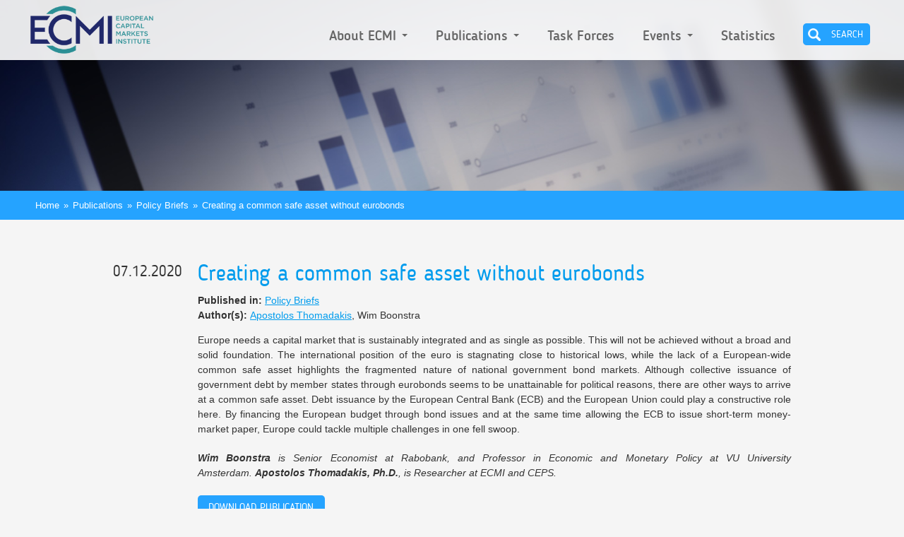

--- FILE ---
content_type: text/html; charset=utf-8
request_url: https://www.ecmi.eu/publications/policy-briefs/creating-common-safe-asset-without-eurobonds
body_size: 7331
content:
<!DOCTYPE html PUBLIC "-//W3C//DTD XHTML+RDFa 1.0//EN"
  "http://www.w3.org/MarkUp/DTD/xhtml-rdfa-1.dtd">
<html xmlns="http://www.w3.org/1999/xhtml" xml:lang="en" version="XHTML+RDFa 1.0" dir="ltr"
  xmlns:og="http://ogp.me/ns#"
  xmlns:content="http://purl.org/rss/1.0/modules/content/"
  xmlns:dc="http://purl.org/dc/terms/"
  xmlns:foaf="http://xmlns.com/foaf/0.1/"
  xmlns:rdfs="http://www.w3.org/2000/01/rdf-schema#"
  xmlns:sioc="http://rdfs.org/sioc/ns#"
  xmlns:sioct="http://rdfs.org/sioc/types#"
  xmlns:skos="http://www.w3.org/2004/02/skos/core#"
  xmlns:xsd="http://www.w3.org/2001/XMLSchema#">

<head profile="http://www.w3.org/1999/xhtml/vocab">
  <meta charset="utf-8" />
<link rel="apple-touch-icon" sizes="152x152" href="/sites/default/files/favicons/apple-touch-icon.png"/>
<link rel="icon" type="image/png" href="/sites/default/files/favicons/favicon-32x32.png" sizes="32x32"/>
<link rel="icon" type="image/png" href="/sites/default/files/favicons/favicon-16x16.png" sizes="16x16"/>
<link rel="manifest" href="/sites/default/files/favicons/manifest.json"/>
<link rel="mask-icon" href="/sites/default/files/favicons/safari-pinned-tab.svg" color="#1f366a"/>
<meta name="msapplication-TileColor" content="#1f366a"/>
<meta name="msapplication-TileImage" content="/sites/default/files/favicons/mstile-144x144.png"/>
<meta name="theme-color" content="#ffffff"/>
<meta name="MobileOptimized" content="width" />
<meta name="HandheldFriendly" content="true" />
<meta name="viewport" content="width=device-width, initial-scale=1" />
<meta name="description" content="Europe needs a capital market that is sustainably integrated and as single as possible. This will not be achieved without a broad and solid foundation." />
<meta name="generator" content="Drupal 7 (https://www.drupal.org)" />
<link rel="canonical" href="https://www.ecmi.eu/publications/policy-briefs/creating-common-safe-asset-without-eurobonds" />
<link rel="shortlink" href="https://www.ecmi.eu/node/560" />
<meta property="og:site_name" content="European Capital Markets Institute (ECMI)" />
<meta property="og:type" content="article" />
<meta property="og:url" content="https://www.ecmi.eu/publications/policy-briefs/creating-common-safe-asset-without-eurobonds" />
<meta property="og:title" content="Creating a common safe asset without eurobonds" />
<meta property="og:description" content="Europe needs a capital market that is sustainably integrated and as single as possible. This will not be achieved without a broad and solid foundation." />
<meta property="og:updated_time" content="2023-02-04T13:33:15+01:00" />
<meta property="og:image" content="https://www.ecmi.eu/sites/default/files/styles/thumb_400x245/public/p0022060112h.jpg?itok=d3Z-acch" />
<meta property="og:image:url" content="https://www.ecmi.eu/sites/default/files/styles/thumb_400x245/public/p0022060112h.jpg?itok=d3Z-acch" />
<meta property="og:image:secure_url" content="https://www.ecmi.eu/sites/default/files/styles/thumb_400x245/public/p0022060112h.jpg?itok=d3Z-acch" />
<meta property="og:image:type" content="image/jpeg" />
<meta property="og:image:width" content="400" />
<meta property="og:image:height" content="245" />
<meta name="twitter:card" content="summary_large_image" />
<meta name="twitter:url" content="https://www.ecmi.eu/publications/policy-briefs/creating-common-safe-asset-without-eurobonds" />
<meta name="twitter:title" content="Creating a common safe asset without eurobonds" />
<meta name="twitter:description" content="Europe needs a capital market that is sustainably integrated and as single as possible. This will not be achieved without a broad and solid foundation." />
<meta name="twitter:image" content="https://www.ecmi.eu/sites/default/files/styles/thumb_400x245/public/p0022060112h.jpg?itok=d3Z-acch" />
<meta name="twitter:image:width" content="400" />
<meta name="twitter:image:height" content="245" />
<meta property="article:published_time" content="2020-12-07T12:15:14+01:00" />
<meta property="article:modified_time" content="2023-02-04T13:33:15+01:00" />
<meta itemprop="name" content="Creating a common safe asset without eurobonds" />
<meta itemprop="description" content="Europe needs a capital market that is sustainably integrated and as single as possible. This will not be achieved without a broad and solid foundation." />
  <title>Creating a common safe asset without eurobonds | European Capital Markets Institute (ECMI)</title>
  <style type="text/css" media="all">
@import url("https://www.ecmi.eu/modules/system/system.base.css?rfbfta");
@import url("https://www.ecmi.eu/modules/system/system.menus.css?rfbfta");
@import url("https://www.ecmi.eu/modules/system/system.messages.css?rfbfta");
@import url("https://www.ecmi.eu/modules/system/system.theme.css?rfbfta");
</style>
<style type="text/css" media="all">
@import url("https://www.ecmi.eu/modules/field/theme/field.css?rfbfta");
@import url("https://www.ecmi.eu/modules/node/node.css?rfbfta");
@import url("https://www.ecmi.eu/modules/search/search.css?rfbfta");
@import url("https://www.ecmi.eu/modules/user/user.css?rfbfta");
@import url("https://www.ecmi.eu/sites/all/modules/views/css/views.css?rfbfta");
@import url("https://www.ecmi.eu/sites/all/modules/back_to_top/css/back_to_top.css?rfbfta");
@import url("https://www.ecmi.eu/sites/all/modules/ckeditor/css/ckeditor.css?rfbfta");
</style>
<style type="text/css" media="all">
@import url("https://www.ecmi.eu/sites/all/modules/ctools/css/ctools.css?rfbfta");
@import url("https://www.ecmi.eu/sites/all/modules/stickynav/css/stickynav.css?rfbfta");
</style>
<link type="text/css" rel="stylesheet" href="https://cdnjs.cloudflare.com/ajax/libs/font-awesome/4.4.0/css/font-awesome.min.css" media="all" />
<style type="text/css" media="all">
@import url("https://www.ecmi.eu/sites/all/modules/tb_megamenu/css/bootstrap.css?rfbfta");
@import url("https://www.ecmi.eu/sites/all/modules/tb_megamenu/css/base.css?rfbfta");
@import url("https://www.ecmi.eu/sites/all/modules/tb_megamenu/css/default.css?rfbfta");
@import url("https://www.ecmi.eu/sites/all/modules/tb_megamenu/css/compatibility.css?rfbfta");
@import url("https://www.ecmi.eu/sites/all/modules/custom_search/custom_search.css?rfbfta");
@import url("https://www.ecmi.eu/sites/all/libraries/fontello/css/fontello.css?rfbfta");
</style>
<style type="text/css" media="all">
@import url("https://www.ecmi.eu/sites/all/themes/ecmi/css/skeleton.css?rfbfta");
@import url("https://www.ecmi.eu/sites/all/themes/ecmi/css/style.css?rfbfta");
@import url("https://www.ecmi.eu/sites/all/themes/ecmi/css/layout.css?rfbfta");
</style>
  <script type="text/javascript" src="https://www.ecmi.eu/sites/all/modules/jquery_update/replace/jquery/1.10/jquery.min.js?v=1.10.2"></script>
<script type="text/javascript" src="https://www.ecmi.eu/misc/jquery-extend-3.4.0.js?v=1.10.2"></script>
<script type="text/javascript" src="https://www.ecmi.eu/misc/jquery-html-prefilter-3.5.0-backport.js?v=1.10.2"></script>
<script type="text/javascript" src="https://www.ecmi.eu/misc/jquery.once.js?v=1.2"></script>
<script type="text/javascript" src="https://www.ecmi.eu/misc/drupal.js?rfbfta"></script>
<script type="text/javascript" src="https://www.ecmi.eu/sites/all/modules/jquery_update/replace/ui/ui/minified/jquery.ui.effect.min.js?v=1.10.2"></script>
<script type="text/javascript" src="https://www.ecmi.eu/sites/all/modules/back_to_top/js/back_to_top.js?rfbfta"></script>
<script type="text/javascript" src="https://www.ecmi.eu/sites/all/modules/stickynav/js/stickynav.js?rfbfta"></script>
<script type="text/javascript" src="https://www.ecmi.eu/sites/all/modules/custom_search/js/custom_search.js?rfbfta"></script>
<script type="text/javascript" src="https://www.ecmi.eu/sites/all/modules/tb_megamenu/js/tb-megamenu-frontend.js?rfbfta"></script>
<script type="text/javascript" src="https://www.ecmi.eu/sites/all/modules/tb_megamenu/js/tb-megamenu-touch.js?rfbfta"></script>
<script type="text/javascript" src="https://www.ecmi.eu/sites/all/modules/google_analytics/googleanalytics.js?rfbfta"></script>
<script type="text/javascript" src="https://www.googletagmanager.com/gtag/js?id=G-0M2H6VE6GD"></script>
<script type="text/javascript">
<!--//--><![CDATA[//><!--
window.dataLayer = window.dataLayer || [];function gtag(){dataLayer.push(arguments)};gtag("js", new Date());gtag("set", "developer_id.dMDhkMT", true);gtag("config", "G-0M2H6VE6GD", {"groups":"default","anonymize_ip":true});
//--><!]]>
</script>
<script type="text/javascript" src="https://www.ecmi.eu/sites/all/modules/field_group/field_group.js?rfbfta"></script>
<script type="text/javascript">
<!--//--><![CDATA[//><!--
jQuery.extend(Drupal.settings, {"basePath":"\/","pathPrefix":"","setHasJsCookie":0,"ajaxPageState":{"theme":"ecmi","theme_token":"TDs3ZMsLzMuJL1F99hTHknPc_CVzlXuRy03Jjktk1Vw","js":{"sites\/all\/modules\/addthis\/addthis.js":1,"sites\/all\/modules\/jquery_update\/replace\/jquery\/1.10\/jquery.min.js":1,"misc\/jquery-extend-3.4.0.js":1,"misc\/jquery-html-prefilter-3.5.0-backport.js":1,"misc\/jquery.once.js":1,"misc\/drupal.js":1,"sites\/all\/modules\/jquery_update\/replace\/ui\/ui\/minified\/jquery.ui.effect.min.js":1,"sites\/all\/modules\/back_to_top\/js\/back_to_top.js":1,"sites\/all\/modules\/stickynav\/js\/stickynav.js":1,"sites\/all\/modules\/custom_search\/js\/custom_search.js":1,"sites\/all\/modules\/tb_megamenu\/js\/tb-megamenu-frontend.js":1,"sites\/all\/modules\/tb_megamenu\/js\/tb-megamenu-touch.js":1,"sites\/all\/modules\/google_analytics\/googleanalytics.js":1,"https:\/\/www.googletagmanager.com\/gtag\/js?id=G-0M2H6VE6GD":1,"0":1,"sites\/all\/modules\/field_group\/field_group.js":1},"css":{"modules\/system\/system.base.css":1,"modules\/system\/system.menus.css":1,"modules\/system\/system.messages.css":1,"modules\/system\/system.theme.css":1,"modules\/field\/theme\/field.css":1,"modules\/node\/node.css":1,"modules\/search\/search.css":1,"modules\/user\/user.css":1,"sites\/all\/modules\/views\/css\/views.css":1,"sites\/all\/modules\/back_to_top\/css\/back_to_top.css":1,"sites\/all\/modules\/ckeditor\/css\/ckeditor.css":1,"sites\/all\/modules\/ctools\/css\/ctools.css":1,"sites\/all\/modules\/stickynav\/css\/stickynav.css":1,"https:\/\/cdnjs.cloudflare.com\/ajax\/libs\/font-awesome\/4.4.0\/css\/font-awesome.min.css":1,"sites\/all\/modules\/tb_megamenu\/css\/bootstrap.css":1,"sites\/all\/modules\/tb_megamenu\/css\/base.css":1,"sites\/all\/modules\/tb_megamenu\/css\/default.css":1,"sites\/all\/modules\/tb_megamenu\/css\/compatibility.css":1,"sites\/all\/modules\/custom_search\/custom_search.css":1,"sites\/all\/libraries\/fontello\/css\/fontello.css":1,"sites\/all\/themes\/ecmi\/css\/skeleton.css":1,"sites\/all\/themes\/ecmi\/css\/style.css":1,"sites\/all\/themes\/ecmi\/css\/layout.css":1}},"stickynav":{"selector":"#header"},"custom_search":{"form_target":"_self","solr":0},"back_to_top":{"back_to_top_button_trigger":"100","back_to_top_button_text":"Back to top","#attached":{"library":[["system","ui"]]}},"googleanalytics":{"account":["G-0M2H6VE6GD"],"trackOutbound":1,"trackMailto":1,"trackDownload":1,"trackDownloadExtensions":"7z|aac|arc|arj|asf|asx|avi|bin|csv|doc(x|m)?|dot(x|m)?|exe|flv|gif|gz|gzip|hqx|jar|jpe?g|js|mp(2|3|4|e?g)|mov(ie)?|msi|msp|pdf|phps|png|ppt(x|m)?|pot(x|m)?|pps(x|m)?|ppam|sld(x|m)?|thmx|qtm?|ra(m|r)?|sea|sit|tar|tgz|torrent|txt|wav|wma|wmv|wpd|xls(x|m|b)?|xlt(x|m)|xlam|xml|z|zip"},"urlIsAjaxTrusted":{"\/publications\/policy-briefs\/creating-common-safe-asset-without-eurobonds":true},"field_group":{"html-element":"full"},"addthis":{"async":false,"domready":true,"widget_url":"\/\/s7.addthis.com\/js\/300\/addthis_widget.js#domready=1","addthis_config":{"pubid":"","services_compact":"more","services_exclude":"","data_track_clickback":false,"ui_508_compliant":false,"ui_click":false,"ui_cobrand":"","ui_delay":0,"ui_header_background":"","ui_header_color":"","ui_open_windows":false,"ui_use_css":true,"ui_use_addressbook":false,"ui_language":"en","data_ga_property":"G-0M2H6VE6GD","data_ga_social":false},"addthis_share":{"passthrough":{"twitter":{"via":"ECMI_CEPS","text":"Check this out: "}}}}});
//--><!]]>
</script>
</head>
<body class="html not-front not-logged-in no-sidebars page-node page-node- page-node-560 node-type-publication page-header-block thin" >
  <div id="skip-link">
    <a href="#main-content" class="element-invisible element-focusable">Skip to main content</a>
  </div>
    <div id="wrap">
    
	<div id="header">        
		<div class="container">
						<div id="header-left" class="four columns clearfix">
			            	<div class="inner">
                							<a href="/" title="Home" rel="home" id="logo">
							<img src="https://www.ecmi.eu/sites/default/files/ECMI_logo_web.png" alt="Home" />
							</a>
									</div>
        	</div>
	
						<div id="header-right" class="twelve columns clearfix">
        
				<div class="inner">
					  <div class="region region-header-right">
    <div id="block-tb-megamenu-main-menu" class="block block-tb-megamenu">

    
  <div class="content">
    <div  class="tb-megamenu tb-megamenu-main-menu" role="navigation" aria-label="Main navigation">
      <button data-target=".nav-collapse" data-toggle="collapse" class="btn btn-navbar tb-megamenu-button" type="button">
      <i class="fa fa-reorder"></i>
    </button>
    <div class="nav-collapse  always-show">
    <ul  class="tb-megamenu-nav nav level-0 items-6">
    <li  data-id="468" data-level="1" data-type="menu_item" data-class="" data-xicon="" data-caption="" data-alignsub="" data-group="0" data-hidewcol="0" data-hidesub="0" class="tb-megamenu-item level-1 mega dropdown">
          <a href="/about-ecmi"  class="dropdown-toggle" title="About ECMI">
                About ECMI                  <span class="caret"></span>
                      </a>
        <div  data-class="" data-width="320" style="width: 320px;" class="tb-megamenu-submenu dropdown-menu mega-dropdown-menu nav-child">
  <div class="mega-dropdown-inner">
    <div  class="tb-megamenu-row row-fluid">
  <div  data-class="" data-width="12" data-hidewcol="0" id="tb-megamenu-column-1" class="tb-megamenu-column span12  mega-col-nav">
  <div class="tb-megamenu-column-inner mega-inner clearfix">
        <ul  class="tb-megamenu-subnav mega-nav level-1 items-6">
    <li  data-id="469" data-level="2" data-type="menu_item" data-class="" data-xicon="" data-caption="" data-alignsub="" data-group="0" data-hidewcol="0" data-hidesub="0" class="tb-megamenu-item level-2 mega">
          <a href="/about-ecmi/mission-and-governance"  title="Mission &amp; Governance">
                Mission &amp; Governance                      </a>
          </li>

  <li  data-id="471" data-level="2" data-type="menu_item" data-class="" data-xicon="" data-caption="" data-alignsub="" data-group="0" data-hidewcol="0" data-hidesub="0" class="tb-megamenu-item level-2 mega">
          <a href="/about-ecmi/membership"  title="Membership">
                Membership                      </a>
          </li>

  <li  data-id="470" data-level="2" data-type="menu_item" data-class="" data-xicon="" data-caption="" data-alignsub="" data-group="0" data-hidewcol="0" data-hidesub="0" class="tb-megamenu-item level-2 mega">
          <a href="/about-ecmi/research-team"  title="Research Team">
                Research Team                      </a>
          </li>

  <li  data-id="736" data-level="2" data-type="menu_item" data-class="" data-xicon="" data-caption="" data-alignsub="" data-group="0" data-hidewcol="0" data-hidesub="0" class="tb-megamenu-item level-2 mega">
          <a href="/about-ecmi/activities-reports"  title="Activities Report">
                Activities Report                      </a>
          </li>

  <li  data-id="681" data-level="2" data-type="menu_item" data-class="" data-xicon="" data-caption="" data-alignsub="" data-group="0" data-hidewcol="0" data-hidesub="0" class="tb-megamenu-item level-2 mega">
          <a href="/join-us"  title="Join us">
                Join us                      </a>
          </li>

  <li  data-id="484" data-level="2" data-type="menu_item" data-class="" data-xicon="" data-caption="" data-alignsub="" data-group="0" data-hidewcol="0" data-hidesub="0" class="tb-megamenu-item level-2 mega">
          <a href="/about-ecmi/contact"  title="Contact us">
                Contact us                      </a>
          </li>
</ul>
  </div>
</div>
</div>
  </div>
</div>
  </li>

  <li  data-id="455" data-level="1" data-type="menu_item" data-class="" data-xicon="" data-caption="" data-alignsub="" data-group="0" data-hidewcol="0" data-hidesub="0" class="tb-megamenu-item level-1 mega dropdown">
          <a href="/publications"  class="dropdown-toggle" title="Publications">
                Publications                  <span class="caret"></span>
                      </a>
        <div  data-class="" data-width="420" style="width: 420px;" class="tb-megamenu-submenu dropdown-menu mega-dropdown-menu nav-child">
  <div class="mega-dropdown-inner">
    <div  class="tb-megamenu-row row-fluid">
  <div  data-class="" data-width="12" data-hidewcol="0" id="tb-megamenu-column-2" class="tb-megamenu-column span12  mega-col-nav">
  <div class="tb-megamenu-column-inner mega-inner clearfix">
        <ul  class="tb-megamenu-subnav mega-nav level-1 items-6">
    <li  data-id="457" data-level="2" data-type="menu_item" data-class="" data-xicon="" data-caption="" data-alignsub="" data-group="0" data-hidewcol="0" data-hidesub="0" class="tb-megamenu-item level-2 mega">
          <a href="/publications/commentaries"  title="Commentaries">
                Commentaries                      </a>
          </li>

  <li  data-id="458" data-level="2" data-type="menu_item" data-class="" data-xicon="" data-caption="" data-alignsub="" data-group="0" data-hidewcol="0" data-hidesub="0" class="tb-megamenu-item level-2 mega">
          <a href="/publications/policy-briefs"  title="Policy Briefs">
                Policy Briefs                      </a>
          </li>

  <li  data-id="461" data-level="2" data-type="menu_item" data-class="" data-xicon="" data-caption="" data-alignsub="" data-group="0" data-hidewcol="0" data-hidesub="0" class="tb-megamenu-item level-2 mega">
          <a href="/publications/depth-analysis"  title="In-Depth Analysis">
                In-Depth Analysis                      </a>
          </li>

  <li  data-id="462" data-level="2" data-type="menu_item" data-class="" data-xicon="" data-caption="" data-alignsub="" data-group="0" data-hidewcol="0" data-hidesub="0" class="tb-megamenu-item level-2 mega">
          <a href="/publications/working-papers"  title="Working Papers">
                Working Papers                      </a>
          </li>

  <li  data-id="682" data-level="2" data-type="menu_item" data-class="" data-xicon="" data-caption="" data-alignsub="" data-group="0" data-hidewcol="0" data-hidesub="0" class="tb-megamenu-item level-2 mega">
          <a href="/publications/event-reports"  title="Event Reports">
                Event Reports                      </a>
          </li>

  <li  data-id="463" data-level="2" data-type="menu_item" data-class="" data-xicon="" data-caption="" data-alignsub="" data-group="0" data-hidewcol="0" data-hidesub="0" class="tb-megamenu-item level-2 mega">
          <a href="/publications/books"  title="Books">
                Books                      </a>
          </li>
</ul>
  </div>
</div>
</div>
  </div>
</div>
  </li>

  <li  data-id="592" data-level="1" data-type="menu_item" data-class="" data-xicon="" data-caption="" data-alignsub="" data-group="0" data-hidewcol="0" data-hidesub="0" class="tb-megamenu-item level-1 mega">
          <a href="/publications/task-forces"  title="Task forces">
                Task Forces                      </a>
          </li>

  <li  data-id="466" data-level="1" data-type="menu_item" data-class="" data-xicon="" data-caption="" data-alignsub="center" data-group="0" data-hidewcol="0" data-hidesub="0" class="tb-megamenu-item level-1 mega mega-align-center dropdown">
          <a href="/events"  class="dropdown-toggle" title="Events">
                Events                  <span class="caret"></span>
                      </a>
        <div  data-class="" data-width="420" style="width: 420px;" class="tb-megamenu-submenu dropdown-menu mega-dropdown-menu nav-child">
  <div class="mega-dropdown-inner">
    <div  class="tb-megamenu-row row-fluid">
  <div  data-class="" data-width="12" data-hidewcol="0" id="tb-megamenu-column-3" class="tb-megamenu-column span12  mega-col-nav">
  <div class="tb-megamenu-column-inner mega-inner clearfix">
        <ul  class="tb-megamenu-subnav mega-nav level-1 items-2">
    <li  data-id="472" data-level="2" data-type="menu_item" data-class="" data-xicon="" data-caption="" data-alignsub="" data-group="0" data-hidewcol="0" data-hidesub="0" class="tb-megamenu-item level-2 mega">
          <a href="/events/forthcoming-events"  title="Forthcoming Events">
                Forthcoming Events                      </a>
          </li>

  <li  data-id="473" data-level="2" data-type="menu_item" data-class="" data-xicon="" data-caption="" data-alignsub="" data-group="0" data-hidewcol="0" data-hidesub="0" class="tb-megamenu-item level-2 mega">
          <a href="/events/past-events"  title="Past Events">
                Past Events                      </a>
          </li>
</ul>
  </div>
</div>
</div>
  </div>
</div>
  </li>

  <li  data-id="456" data-level="1" data-type="menu_item" data-class="" data-xicon="" data-caption="" data-alignsub="" data-group="0" data-hidewcol="0" data-hidesub="0" class="tb-megamenu-item level-1 mega">
          <a href="/statistical-packages"  title="Statistics">
                Statistics                      </a>
          </li>
</ul>
      </div>
  </div>
  </div>
</div>
<div id="block-custom-search-blocks-1" class="block block-custom-search-blocks">

    <h2>Custom Search 1</h2>
  
  <div class="content">
    <form class="search-form" role="search" action="/publications/policy-briefs/creating-common-safe-asset-without-eurobonds" method="post" id="custom-search-blocks-form-1" accept-charset="UTF-8"><div><div class="form-item form-type-textfield form-item-custom-search-blocks-form-1">
  <label class="element-invisible" for="edit-custom-search-blocks-form-1--2">Search this site </label>
 <input title="Enter the terms you wish to search for." class="custom-search-box form-text" placeholder="" type="text" id="edit-custom-search-blocks-form-1--2" name="custom_search_blocks_form_1" value="" size="15" maxlength="128" />
</div>
<input type="hidden" name="delta" value="1" />
<input type="hidden" name="form_build_id" value="form-iA44DdpwumVGrdOIHEM8S8Sw80IGWyZJ0CzcpaOjbrs" />
<input type="hidden" name="form_id" value="custom_search_blocks_form_1" />
<div class="form-actions form-wrapper" id="edit-actions"><input type="submit" id="edit-submit" name="op" value="Search" class="form-submit" /></div></div></form>  </div>
</div>
  </div>
				</div>
	        </div>
						<div class="clear"></div>
		</div>
	</div>

	<div id="slider">
					  <div class="region region-slider">
    <div id="block-imageblock-2" class="block block-imageblock background-image">

    
  <div class="content">
    <div class="bg-image" style="background-image: url(https://www.ecmi.eu/sites/default/files/imageblock/about_block_image_2.jpg);"></div><div class="container"></div><div class="clear"></div>  </div>
</div>
  </div>
			<div class="clear"></div>
			</div>
        
			<div id="breadcrumb">
		    <div class="container"><h2 class="element-invisible">You are here</h2><div class="breadcrumb"><a href="/">Home</a><span class="sep">»</span><a href="/publications">Publications</a><span class="sep">»</span><a href="/publications/policy-briefs">Policy Briefs</a><span class="sep">»</span>Creating a common safe asset without eurobonds</div></div>
    	</div>	
		
    <div class="container">

				<div class="tabs">
					</div>
		
		
		
                <div id="content" class="sixteen columns clearfix">    
        
            <div id="main">
            
                                
                                                
                
                  <div class="region region-content">
    <div id="block-system-main" class="block block-system">

    
  <div class="content">
    <div id="node-560" class="node node-publication node-promoted clearfix" about="/publications/policy-briefs/creating-common-safe-asset-without-eurobonds" typeof="sioc:Item foaf:Document">

      <span property="dc:title" content="Creating a common safe asset without eurobonds" class="rdf-meta element-hidden"></span>
  
  <div class="content clearfix">
    <div class="group-header"><div class="group-date"><div class="field field-publication-post-date field-label-inline clearfix">07.12.2020</div></div><div class="required-fields group-title field-group-html-element"><div class="field field-name-title-field field-type-text field-label-hidden"><div class="field-items"><div class="field-item even"><h1>Creating a common safe asset without eurobonds</h1>
</div></div></div></div></div><div class="group-content"><div class="field field-name-field-publication-type field-type-taxonomy-term-reference field-label-inline clearfix"><div class="field-label">Published in:&nbsp;</div><div class="field-items"><div class="field-item even"><a href="/publications/policy-briefs" typeof="skos:Concept" property="rdfs:label skos:prefLabel" datatype="">Policy Briefs</a></div></div></div><div class="field field-name-field-publication-authors field-type-entityreference field-label-inline clearfix"><div class="field-label">Author(s):&nbsp;</div><div class="field-items"><div class="field-item even"><a href="/about-ecmi/research-team/apostolos-thomadakis">Apostolos Thomadakis</a>, Wim Boonstra</div></div></div><div class="field field-name-field-publication-ext-authors field-type-text field-label-inline clearfix"><div class="field-items"><div class="field-item even"></div></div></div><div class="field field-name-body field-type-text-with-summary field-label-hidden"><div class="field-items"><div class="field-item even" property="content:encoded"><p class="rtejustify">Europe needs a capital market that is sustainably integrated and as single as possible. This will not be achieved without a broad and solid foundation. The international position of the euro is stagnating close to historical lows, while the lack of a European-wide common safe asset highlights the fragmented nature of national government bond markets. Although collective issuance of government debt by member states through eurobonds seems to be unattainable for political reasons, there are other ways to arrive at a common safe asset. Debt issuance by the European Central Bank (ECB) and the European Union could play a constructive role here. By financing the European budget through bond issues and at the same time allowing the ECB to issue short-term money-market paper, Europe could tackle multiple challenges in one fell swoop.</p>
<p class="rtejustify"><em><strong>Wim Boonstra</strong> is Senior Economist at Rabobank, and Professor in Economic and Monetary Policy at VU University Amsterdam. <strong>Apostolos Thomadakis, Ph.D.</strong>, is Researcher at ECMI and CEPS.</em></p>
</div></div></div><div class="field field-name-field-publication-download field-type-link-field field-label-hidden"><div class="field-items"><div class="field-item even"><a href="https://www.ecmi.eu/sites/default/files/20201204_creating_a_common_safe_asset_without_eurobonds.pdf" target="_blank" class="button animated">DOWNLOAD PUBLICATION</a></div></div></div><div class="field field-name-field-publication-share field-type-addthis field-label-hidden"><div class="field-items"><div class="field-item even"><div class="addthis_toolbox addthis_default_style addthis_32x32_style " addthis:title="Creating a common safe asset without eurobonds - European Capital Markets Institute (ECMI)" addthis:url="https://www.ecmi.eu/publications/policy-briefs/creating-common-safe-asset-without-eurobonds"><a class="addthis_button_facebook"></a>
<a class="addthis_button_linkedin"></a>
<a class="addthis_button_google_plusone_share"></a>
<a class="addthis_button_twitter"></a>
</div>
</div></div></div></div>  </div>

  
  
</div>
  </div>
</div>
  </div>
                
            </div>
        
        </div><!-- /#content -->
        
                
        <div class="clear"></div>
        
                
	</div>
        
    
	<div id="footer" >
        <div class="container">
        	<div class="sixteen columns clearfix">
                  <div class="region region-footer">
    <div id="block-block-21" class="block block-block center-title events-header-block">

    <h2>ECMI Newsletters</h2>
  
  <div class="content">
    <h3 class="rtecenter">Stay updated</h3>
  </div>
</div>
<div id="block-block-22" class="block block-block center-title more-events">

    
  <div class="content">
    <p class="rtecenter"> </p>
<h4 class="rtecenter"><a class="button animated" href="http://www.eurocapitalmarkets.org/newsletter" target="_top">Subscribe to our newsletter</a></h4>
<p class="rtecenter"> </p>
<hr />  </div>
</div>
<div id="block-block-16" class="block block-block footer-contact">

    <h2>Contact ECMI</h2>
  
  <div class="content">
    <h3>European Capital Markets Institute</h3>
<p>1 Place du Congres, 1000 Brussels<br /><a href="/about-ecmi/contact">See map</a><br />
Tel: <a href="tel:+3222293987">+32 (0) 2 229 39 87</a></p>
<!--а--><p>
Email: <a href="/cdn-cgi/l/email-protection#c4a1a7a9ad84a7a1b4b7eaa1b1"><span class="__cf_email__" data-cfemail="4f2a2c22260f2c2a3f3c612a3a">[email&#160;protected]</span></a></p>
<p><strong>The European Capital Markets Institute (ECMI)<br />
is managed by CEPS and shares their <u><a href="https://www.ceps.eu/data-privacy-policy" target="_blank">data protection policy</a></u></strong></p>
<div class="social-links">
<p><a class="linkedin" href="https://www.linkedin.com/company/1479186/" target="_blank"><i class="icon icon-linkedin"><span class="element-invisible">linkedin</span></i></a><a class="twitter" href=" https://twitter.com/ECMI_CEPS" target="_blank"><i class="icon icon-twitter"><span class="element-invisible">twitter</span></i></a></p>
</div>
  </div>
</div>
<div id="block-menu-block-1" class="block block-menu-block">

    <h2>Main menu</h2>
  
  <div class="content">
    <div class="menu-block-wrapper menu-block-1 menu-name-main-menu parent-mlid-0 menu-level-1">
  <ul class="menu"><li class="first expanded menu-mlid-468"><a href="/about-ecmi" title="About ECMI">About ECMI</a><ul class="menu"><li class="first leaf menu-mlid-469"><a href="/about-ecmi/mission-and-governance" title="Mission &amp; Governance">Mission &amp; Governance</a></li>
<li class="leaf menu-mlid-471"><a href="/about-ecmi/membership" title="Membership">Membership</a></li>
<li class="leaf menu-mlid-470"><a href="/about-ecmi/research-team" title="Research Team">Research Team</a></li>
<li class="leaf menu-mlid-736"><a href="/about-ecmi/activities-reports" title="">Activities Report</a></li>
<li class="leaf menu-mlid-681"><a href="/join-us" title="Join us">Join us</a></li>
<li class="last leaf menu-mlid-484"><a href="/about-ecmi/contact" title="Contact us">Contact us</a></li>
</ul></li>
<li class="expanded menu-mlid-455"><a href="/publications" title="Publications">Publications</a><ul class="menu"><li class="first leaf menu-mlid-457"><a href="/publications/commentaries" title="Commentaries">Commentaries</a></li>
<li class="leaf menu-mlid-458"><a href="/publications/policy-briefs" title="Policy Briefs">Policy Briefs</a></li>
<li class="leaf menu-mlid-461"><a href="/publications/depth-analysis" title="In-Depth Analysis">In-Depth Analysis</a></li>
<li class="leaf menu-mlid-462"><a href="/publications/working-papers" title="Working Papers">Working Papers</a></li>
<li class="leaf menu-mlid-682"><a href="/publications/event-reports" title="Event Reports">Event Reports</a></li>
<li class="last leaf menu-mlid-463"><a href="/publications/books" title="Books">Books</a></li>
</ul></li>
<li class="leaf menu-mlid-592"><a href="/publications/task-forces" title="Task forces">Task Forces</a></li>
<li class="expanded menu-mlid-466"><a href="/events" title="Events">Events</a><ul class="menu"><li class="first leaf menu-mlid-472"><a href="/events/forthcoming-events" title="Forthcoming Events">Forthcoming Events</a></li>
<li class="last leaf menu-mlid-473"><a href="/events/past-events" title="Past Events">Past Events</a></li>
</ul></li>
<li class="last leaf menu-mlid-456"><a href="/statistical-packages" title="Statistics">Statistics</a></li>
</ul></div>
  </div>
</div>
  </div>
                <div class="clear"></div>
                
                <div id="credits">
                © 2026                 	                European Capital Markets Institute (ECMI)                                </div>
        	</div>
        </div>
    </div>
    
</div> <!-- /#wrap -->  <script data-cfasync="false" src="/cdn-cgi/scripts/5c5dd728/cloudflare-static/email-decode.min.js"></script><script type="text/javascript" src="https://www.ecmi.eu/sites/all/modules/addthis/addthis.js?rfbfta"></script>
<script defer src="https://static.cloudflareinsights.com/beacon.min.js/vcd15cbe7772f49c399c6a5babf22c1241717689176015" integrity="sha512-ZpsOmlRQV6y907TI0dKBHq9Md29nnaEIPlkf84rnaERnq6zvWvPUqr2ft8M1aS28oN72PdrCzSjY4U6VaAw1EQ==" data-cf-beacon='{"version":"2024.11.0","token":"ab15f7c08b674bf0b42e3d32d2947eed","r":1,"server_timing":{"name":{"cfCacheStatus":true,"cfEdge":true,"cfExtPri":true,"cfL4":true,"cfOrigin":true,"cfSpeedBrain":true},"location_startswith":null}}' crossorigin="anonymous"></script>
</body>
</html>


--- FILE ---
content_type: text/css
request_url: https://www.ecmi.eu/sites/all/themes/ecmi/css/style.css?rfbfta
body_size: 9662
content:

html {
	-webkit-box-sizing: border-box;
	   -moz-box-sizing: border-box;
			box-sizing: border-box;
}
*, *:before, *:after {
	-webkit-box-sizing: inherit;
	   -moz-box-sizing: inherit;
			box-sizing: inherit;
}

@font-face {
    font-family: 'Blogger Sans';
    src: url('fonts/blogger_sans-webfont.eot');
    src: url('fonts/blogger_sans-webfont.eot?#iefix') format('embedded-opentype'),
         url('fonts/blogger_sans-webfont.woff2') format('woff2'),
         url('fonts/blogger_sans-webfont.woff') format('woff'),
         url('fonts/blogger_sans-webfont.ttf') format('truetype'),
         url('fonts/blogger_sans-webfont.svg#open_sansregular') format('svg');
    font-weight: normal;
    font-style: normal;
}
@font-face {
    font-family: 'Blogger Sans';
    src: url('fonts/blogger_sans-italic-webfont.eot');
    src: url('fonts/blogger_sans-italic-webfont.eot?#iefix') format('embedded-opentype'),
         url('fonts/blogger_sans-italic-webfont.woff2') format('woff2'),
         url('fonts/blogger_sans-italic-webfont.woff') format('woff'),
         url('fonts/blogger_sans-italic-webfont.ttf') format('truetype'),
         url('fonts/blogger_sans-italic-webfont.svg#blogger_sansitalic') format('svg');
    font-weight: normal;
    font-style: italic;

}
@font-face {
    font-family: 'Blogger Sans';
    src: url('fonts/blogger_sans-bold-webfont.eot');
    src: url('fonts/blogger_sans-bold-webfont.eot?#iefix') format('embedded-opentype'),
         url('fonts/blogger_sans-bold-webfont.woff2') format('woff2'),
         url('fonts/blogger_sans-bold-webfont.woff') format('woff'),
         url('fonts/blogger_sans-bold-webfont.ttf') format('truetype'),
         url('fonts/blogger_sans-bold-webfont.svg#open_sansbold') format('svg');
    font-weight: bold;
    font-style: normal;
}
@font-face {
    font-family: 'Blogger Sans';
    src: url('fonts/blogger_sans-light_italic-webfont.eot');
    src: url('fonts/blogger_sans-light_italic-webfont.eot?#iefix') format('embedded-opentype'),
         url('fonts/blogger_sans-light_italic-webfont.woff2') format('woff2'),
         url('fonts/blogger_sans-light_italic-webfont.woff') format('woff'),
         url('fonts/blogger_sans-light_italic-webfont.ttf') format('truetype'),
         url('fonts/blogger_sans-light_italic-webfont.svg#blogger_sanslight_italic') format('svg');
    font-weight: 200;
    font-style: italic;
}
@font-face {
    font-family: 'Blogger Sans';
    src: url('fonts/blogger_sans-light-webfont.eot');
    src: url('fonts/blogger_sans-light-webfont.eot?#iefix') format('embedded-opentype'),
         url('fonts/blogger_sans-light-webfont.woff2') format('woff2'),
         url('fonts/blogger_sans-light-webfont.woff') format('woff'),
         url('fonts/blogger_sans-light-webfont.ttf') format('truetype'),
         url('fonts/blogger_sans-light-webfont.svg#blogger_sanslight') format('svg');
    font-weight: 200;
    font-style: normal;
}
@font-face {
    font-family: 'Blogger Sans';
    src: url('fonts/blogger_sans-medium-webfont.eot');
    src: url('fonts/blogger_sans-medium-webfont.eot?#iefix') format('embedded-opentype'),
         url('fonts/blogger_sans-medium-webfont.woff2') format('woff2'),
         url('fonts/blogger_sans-medium-webfont.woff') format('woff'),
         url('fonts/blogger_sans-medium-webfont.ttf') format('truetype'),
         url('fonts/blogger_sans-medium-webfont.svg#blogger_sansmedium') format('svg');
    font-weight: 600;
    font-style: normal;
}

body { 
	font-family: "Helvetica Neue", helvetica, Arial, sans-serif;
	font-size: 14px; 
	font-weight: normal; 
	font-style: normal; 
	line-height: 1.5em;
	background: #fff; 
	word-wrap: break-word; 
	margin: 0; 
	padding-left: 0; 
	padding-right: 0;
	padding-bottom: 0;
	padding-top: 0 !important;
	border: 0; 
	outline: 0;
	color: #333;
	background-color: #f5f5f5;
}

a:link, a:visited {
	text-decoration: none; 
	color: #019ced;
}
a:hover, a:active, a:focus {
	text-decoration: none;
	color: #019ced;
}
#main a {
	text-decoration: underline;
}
#main a:hover {
	text-decoration: none;
	color: #019ced;
}
#main h1 a, #main h2 a, #main h3 a, #main h4 a, #main h5 a {
	text-decoration: none;
	color: #019ced;
}
h1, h2, h3, h4, h5, h6 {
	font-family: "Blogger Sans"; 
	margin: 0;
}
h1 {
	font-size: 2.3em;
	line-height: 1.2em;
	font-weight: normal;
	font-style: normal;
	margin: 15px 0 10px 0;
	color: #019ced;
}
h2 {
	font-size: 1.9em;
	line-height: 1.2em;
	font-weight: normal;
	font-style: normal;
	margin-bottom: 10px;
	color: #019ced;
}
.block > h2, #footer h2 {
	font-size: 1.5em;
	line-height: 1.2em;
	margin-bottom: 10px;
}
.block.center-title > h2 {
	text-align: center;
	font-size: 1.9em;
	line-height: 1.2em;
}
h3 {
	font-size: 1.7em;
	font-weight: normal;
	font-style: normal;
	line-height: 1.2em;
	margin-bottom: 8px;
}
h4 { 
	font-size: 1.5em;
	font-weight: normal;
	line-height: 1.1em;
	margin-bottom: 8px;
}
h5 {
	font-size: 14px;
	font-weight: bold;
	font-style: bold;
	line-height: 120%;
	margin-bottom: 8px;
}

h1 a, h2 a, h3 a, h4 a, h5 a {
	font-weight: inherit;
	text-decoration: none;
}
p {
	margin: 0 0 20px 0;
}

del {
	text-decoration: line-through;
}
pre, code { 
	white-space: pre; 
	background-color: #ededed; 
	border-bottom: 1px solid #d9d9d9; 
	border-top: 1px solid #d9d9d9;
	display: block; 
	margin: 5px 0; 
	padding: 5px; 
	line-height: 125%; 
	overflow: hidden;
	font: 12px/24px Consolas,"Andale Mono WT","Andale Mono","Lucida Console","Lucida Sans Typewriter","DejaVu Sans Mono","Bitstream Vera Sans Mono","Liberation Mono","Nimbus Mono L",Monaco,"Courier New",Courier,monospace; 
}
hr {
	border: solid #ddd;
	clear: both;
	margin: 10px 0 30px;
	height: 0;
	border-width: 1px 0 0;
}

/**
 * Responsive Images
 */

img, img.scale-with-grid {
	outline: 0;
	max-width: 100%;
	height: auto;
}

/**
 * Buttons
 */
button, input[type="submit"], input[type="reset"], input[type="button"], a.button, #main a.button {
	position: relative;
	font-family: "Blogger Sans"; 
	font-size: 1.1em;
	font-weight: normal; 
	padding: 7px 1em;
	border: 0;
	text-transform: uppercase;
	background-color: #25a3ff;
	color: #fff;
	-webkit-border-radius: 5px;
	   -moz-border-radius: 5px;
			border-radius: 5px;
	text-decoration: none;
	margin: 0 .5em 0 0;
	-webkit-transition: all 0.2s ease;
	   -moz-transition: all 0.2s ease;
		-ms-transition: all 0.2s ease;
 		 -o-transition: all 0.2s ease;
		    transition: all 0.2s ease;
	border: 0;
	line-height: 35px;
}
button:hover, input[type="submit"]:hover, input[type="reset"]:hover, input[type="button"]:hover, a.button:hover, #main a.button:hover {
	cursor: pointer;
	background-color: #1a2b6c;
}
button.full-width,
input[type="submit"].full-width,
input[type="reset"].full-width,
input[type="button"].full-width { 
	width: 100%; 
	padding-left: 0 !important; 
	padding-right: 0 !important; 
	text-align: center; 
}

/**
 * Fonts
 */

body, input, textarea, select, a.button, fieldset legend {
}

/* Downloads - Documentation */

.cta {
	margin: 10px auto 0px auto;
	padding: 10px 10px 20px 10px;
	background-color: #f2f2f2;
	position: relative;
	border: 1px solid #dcdcdc; 
	-webkit-border-radius: 8px;
	-moz-border-radius: 8px;
	border-radius: 8px;
}
.cta h3 {
	font-size: 1.5em;
}

/* 
 * Image Alignment Classes 
 */
.alignright {
	float: right;
	margin: 0px 0px 10px 15px;
}
.alignleft {
	float: left;
	margin: 0px 15px 10px 0px;
}
.aligncenter {
	display: block;
	margin: 0 auto;
}

/* 
 * Header
 */
#header {
	position: relative;
	height: 85px;
	width: 100%;
	margin: 0;
	padding: 0;
	background-color: rgba(255, 255, 255, .9);
	z-index: 10;
	display: block;
}
.page-header-block #header,
.front #header {
	position: absolute;
	top: 0;
	left: 0;
}
.page-header-block.admin-menu #header,
.front.admin-menu #header {
	top: 30px;
}
#header-left, #header-right {
	position: relative;
}
#header-left {
	margin: 0 10px;
}
#header-right {
	height: 100%;
	margin: 0;
	text-align: right;
}
#header-left .inner, #header-right .inner {
	padding: 0;
}
#logo {
	position: relative;
	float: left;
	 padding: 0;
	 margin: 0;
}
#logo > img {
	position: relative;
	display: block;
	margin: 8px auto 0;
	padding: 0;
	width: 180px;
	height: auto;
	max-width: 180px;
}
#site-name {
	font-family: "Blogger Sans";
	font-size: 2.5em;
	line-height: 2.5em;
	margin: 0; 
	padding: 0;
}

#header.stickynav-active {
	position: fixed;
}

/*
#header.stickynav-active #logo {
	height: 85px;
	width: 110px;
	-webkit-border-bottom-right-radius: 0px;
	 -webkit-border-bottom-left-radius: 0px;
	    -moz-border-radius-bottomright: 0px;
		 -moz-border-radius-bottomleft: 0px;
			border-bottom-right-radius: 0px;
			 border-bottom-left-radius: 0px;
			 
}
#header.stickynav-active #logo > img {
	margin: 7px auto 0 auto;
	height: 70px;
	width: auto;
}
*/

/* 
 * Home page
 */
.front #main > h1 {
	display: none;
	visibility: hidden;
}

/* 
 * Slider
 */
.front.admin #slider {
} 
#slider {
	width: 100%;
	min-height: 80px;
}
#slider .block > .contextual-links-wrapper {
	top: auto;
	right: 20px;
	bottom: 35px;
}

/* 
 * TB Mega menu
 */
#block-tb-megamenu-main-menu {
	display: inline-block;
	vertical-align: top;
	text-align: left;
	margin: 0 15px 0 0;
} 
#header-right .tb-megamenu {
	font-family: "Blogger Sans";
	font-size: 1.4em;
	margin: 40px 0 0 0;
	background-color: transparent;
	display: inline-block;
	vertical-align: top;
	color: #666;
}
#header-right .tb-megamenu .nav > li > a {
	font-weight: 600;
	color: #666;
	border: 0;
	padding-top: 0;
	padding-bottom: 24px;
}
#header-right .tb-megamenu .nav > li ul > li.active-trail a {
	background-image: none;
	background-color: transparent;
	color: #25a3ff;
}
#header-right .tb-megamenu .nav li.dropdown.active > .dropdown-toggle,
#header-right .tb-megamenu .nav li.dropdown.open.active > .dropdown-toggle, 
#header-right .tb-megamenu .nav > li.dropdown.open.active > a:hover,
#header-right .tb-megamenu .nav > li.dropdown.open > a,
#header-right .tb-megamenu .nav > li > a:focus,
#header-right .tb-megamenu .nav > li > a:hover {
	background-color: transparent;
	background-image: none;
	color: #666;
}
#header-right .tb-megamenu .nav > .active > a,
#header-right .tb-megamenu .nav > .active > a:hover,
#header-right .tb-megamenu .nav > .active > a:focus {
	background-color: transparent;
}
#header-right .tb-megamenu .nav > li.active-trail > a {
	color: #25a3ff !important;
}
#header-right .tb-megamenu .nav > li.active-trail > a:hover {
	color: #21306c !important;
}
#header-right .tb-megamenu .nav > li ul > li a:hover {
	color: #25a3ff;
}
#header-right .tb-megamenu .nav > li ul > li.active-trail a:hover {
	color: #21306c;
}
#header-right .tb-megamenu .nav > li ul > li > a {
	font-size: .85em;
	padding-top: 7px;
	padding-bottom: 7px;
	padding-left: 7px;
}
#header-right .tb-megamenu .tb-megamenu-submenu {
	background-color: rgba(255, 255, 255, .9);
	border-bottom: 4px solid #25a3ff;
}
#header-right .tb-megamenu .btn.btn-navbar:focus {
	outline: none;
}

@media only screen and (max-width: 980px) {

	#header.stickynav-active {
		position: relative;
	}
	#header {
		height: 70px;
	}	
	#header > .container {
		padding: 0;
	}
	#logo {
		max-width: 100%;
		width: 120px;
		height: auto;
		padding: 0 10px;
		margin: 0;
	}
	#logo > img {
		max-width: 100%;
		width: 100px;
		margin: 15px auto;
		height: auto;
	}
	#header.stickynav-active #logo {
		height: 70px;
		width: 90px;
	}
	#header.stickynav-active #logo > img {
		margin: 7px auto 0 auto;
		max-height: 50px;
		height: auto;
		width: auto;
		max-width: 100%;
	}
	#header-right {
	}
	#header-left {
		margin-right: 0;
	}
	.block-custom-search-blocks {
		float: right;
		margin-top: 20px !important;
		margin-right: 105px !important;
		overflow: visible;
	}
	#header-right #block-tb-megamenu-main-menu {
		position: absolute;
		right: 10px;
		top: 0;
		float: right;
		width: 100%;
		margin: 0;
	}
	#header-right .tb-megamenu {
		width: 100%;
		display: block;
		margin-top: 20px;
	}
	#header-right .tb-megamenu .btn.btn-navbar {
		text-shadow: none;
		font-size: 19px;
		font-weight: normal;
		text-align: left;
		background-image: none;
		color: #fff;
		float: right;
		display: block;
		padding: 5px 60px 7px 10px;
		background-color: #25a3ff;
		border: 0;
	}
	#header-right .tb-megamenu .btn.btn-navbar:after {
		font-family: "Blogger Sans";
		font-size: 17px;
		content: "Menu";
		position: absolute;
		right: 8px;
		top: 7px;
		color: #fff;
		border: 0;
	}
	#header-right .tb-megamenu {
		background-color: transparent;
	}
	#header-right .tb-megamenu .nav-collapse {
		background-color: rgba(255, 255, 255, .9);
	}
	#header-right .tb-megamenu .nav {
		background-color: transparent;
		border: 1px solid #ddd;
	}
	#header-right .tb-megamenu .nav > li {
		background-color: transparent;
	}
	#header-right .tb-megamenu .nav li > a {
		background-color: transparent;
		color: #666 !important;
	}
	#header-right .tb-megamenu .mega-inner {
		padding-top: 0;
		padding-bottom: 0;
	}
	#header-right .tb-megamenu .nav > li > a {
		font-size: 1em;
		line-height: 1.2em;
		padding: 7px 0 5px 7px;
		margin: 0 10px;
		border-bottom: 1px solid #ddd;
	}
	#header-right .tb-megamenu .tb-megamenu-submenu {
		border-bottom: 0;
	}
	#header-right .tb-megamenu .nav > li ul > li > a {
		margin-left: 0;
	}
}
@media only screen and (max-width: 480px) {
	.block-custom-search-blocks {
		display: none;
		visibility: hidden;
	}
}

/*
@media only screen and (max-width: 767px) {
	#header {
		border: 1px solid red;
	}
	#header-left {
		border: 1px solid red;
		margin-right: 0;
	}
	.block-custom-search-blocks {
		display: none;
		visibility: hidden;
	}
	#header-right #block-tb-megamenu-main-menu {
		margin: 0;
		width: 90%;
		border: 1px solid red;
	}
	#logo {
		max-width: 100%;
		width: 100px;
		height: auto;
		margin: 0;
	}
}
*/

/* 
 * Breadcrumb
 */
.breadcrumb {
	padding: 5px 0;
	margin: 0 10px;
}
#breadcrumb {
	overflow: hidden;
	zoom: 1;
	margin: 0 0 1em 0;
	padding: 5px 5px 5px 10px;
	font-size: 0.95em;
	color: #fff !important;
	background-color: #25a3ff;
}
#breadcrumb a {
	color: #fff;
	margin-right: 6px;
	text-shadow: none;
	text-decoration: none;
}
#breadcrumb .sep {
	margin-right: 6px;
}

/* Navigation */

#navigation { margin-bottom: 20px; clear: both; }

/**
 * Main
 */
#wrap {}
#wrap #content {
	float:left;
}
#main {
	margin-bottom: 20px;
}
.node.node-teaser {
	margin-bottom: 20px;
	padding-bottom: 10px;
	border-bottom: 1px solid #d6d6d6;
}
.submitted {
	font-size: 11px;
	color: #666;
	padding-bottom: 10px;
	margin-bottom: 10px;
}

/* Featured */

#featured .block { 
	padding: 0 0 20px 0; 
}

/**
 * Footer
 */
#footer {
	clear: both;
	padding: 30px 0;
	font-size: .9em;
	color: #fff;
	background-color: #16276d;
}
#footer .content {
	display: block;
	overflow: hidden;
	margin: 0 8px;
}
#credits {
	font-family: "Blogger Sans";
	font-size: 1.2em;
	text-align: center;
	margin-top: 10px;
}
#footer .block > h2 {
	display: none;
	visibility: hidden;
}
#footer .block a {
	color: #fff;
}
#footer .block .menu-block-wrapper {
	display: block;
	overflow: hidden;
}
#footer .block .menu-block-wrapper > ul.menu {
	position: relative;
	float: left;
	font-family: "Blogger Sans";
	font-weight: normal;
	width: 100%;
	float: left;
	display: block;
	overflow: hidden;
	margin: 0 0 1em 0;
}
#footer .block .menu-block-wrapper > ul.menu > li {
	float: left;
	display: block;
	width: 31%;
	margin: 0 2% 0 0;
}
#footer .block .menu-block-wrapper > ul.menu > li:nth-child(3) {
	margin-right: 0;
}
#footer .block .menu-block-wrapper > ul.menu > li > a {
	font-size: 1.5em;
	border: 0;
	font-weight: 200;
	padding-left: 0;
	background-image: none;
}
#footer .block .menu-block-wrapper > ul.menu > li > ul {
	padding: 0;
	margin: 0;
}
#footer .block .menu-block-wrapper > ul.menu > li > ul > li > a {
	font-size: 1.2em;
	font-weight: 200;
}
#footer .block {
	padding: 0;
	margin: 0;
}

#footer .footer-contact {
	font-family: "Blogger Sans";
	font-size: 1.2em;
	line-height: 1.6em;
	float: right;
	text-align: right;
	width: 35%;
}
#footer .footer-contact h3 {
	font-size: 1.3em;
	margin: 0 0 5px 0;
}
#footer .footer-contact .content > a,
#footer .footer-contact .content > p > a {
/*	color: #25a3ff;
*/	
	color: #fff;
	text-decoration: none;
}
#footer .footer-contact a:hover {
	text-decoration: underline;
}
#footer .social-links {
}
#footer .social-links p {
	margin: 0;
}
#footer .social-links a {
	display: inline-block;
	vertical-align: top;
	margin: 0 0 0 10px !important;
}
#footer .social-links a > i {
	margin: 0 !important;
	padding: 5px 4px !important;
	width: 30px;
	height: 31px;
	line-height: 31px;
	font-size: 1.1em;
}
#footer .social-links a.facebook .icon,
#footer .social-links a.facebook {
	background-color: #3b5998 !important;
}  
#footer .social-links a.linkedin .icon,
#footer .social-links a.linkedin {
	background-color: #55acee !important;
}  

@media only screen and (max-width: 991px) {
	#footer .block .menu-block-wrapper > ul.menu > li {
		width: 48%;
		margin-right: 4% !important;
	}
	#footer .block .menu-block-wrapper > ul.menu > li:nth-child(2n) {
		margin-right: 0 !important;
	}
}
/* Mobile/Browser */
@media only screen and (max-width: 767px) {
	#footer .block .menu-block-wrapper > ul.menu {
		width: 100%;
	}
	#footer .block .menu-block-wrapper > ul.menu > li {
		width: 100%;
		margin-top: 1em;
		margin-right: 0 !important;
	}
	#footer .footer-contact {
		width: 100%;
		text-align: left;
	}
}

/* Highlighted */

.region-highlighted { 
	padding: 20px 0;
}
.region-highlighted .block {
	border: 1px solid red;
}

/* Help */

.region-help { border: 1px solid #d3d7d9; padding: 20px; margin: 20px 0; }

/**
 * Table Styles
 */
table {
	border: 0;
	border-spacing: 0;
	margin: 1em 0;
	width: 100%;
}
table table {
	font-size: 1em;
}
table tr {
	background-color: transparent;
}
table tr th {
	font-family: "Blogger Sans";
	font-size: 1.15em;	
	font-weight: normal;
	color: #333;
	border-bottom: 1px solid #dedede;
	border-top: 1px solid #dedede;
	background-color: transparent;
}
th {
	padding: 7px;
	border: none;
	background-color: transparent;
	background-image: none;
}
td {
	padding: 7px;
	border: none;
}
table tr th, table tr th a, table tr th a:hover {
}
table tbody tr th {
	vertical-align: top;
}
tr.odd {
	border-bottom: 1px solid #dedede;
	background-color: transparent;
}
tr, tr.even {
	background-color: transparent;
	border-bottom: 1px solid #dedede;
}

/**
 * List Styles 
 */
 
.block ol, .block ul {
	margin: 0;
	padding: 0 0 0.25em 1em;
	display: block;
}
#main ol, #main ul {
	padding-left: 1em;
}
.contextual-links-wrapper {
	font-size: small !important;
}
ul.contextual-links {
	font-size: 0.923em;
}
.contextual-links-wrapper a {
	text-shadow: 0 0 0 !important;
}
.item-list .pager {
	font-size: 0.929em;
}
ul.menu li {
	margin: 0;
}
.region-content ul, .region-content ol {
	margin: 1em 0;
	padding: 0 0 0.25em 2.5em;
}
.item-list ul li {
	margin: 0;
	padding: 0.2em 0.5em 0 0;
}
ul.links {
	font-size: 11px;
	color: #666;
}
ul.links.inline li {
	padding: 0 5px 0 0;
	margin: 0 5px 0 0;
	border-right: 1px solid #666;
}
ul.links.inline li.last {
	border:none;
}

/* Menus */

.block ul.menu { padding: 0; margin: 0; list-style: none; }

.block ul.menu li { list-style:none; }

.block ul.menu li a { display: block; border-bottom: 1px solid #eee; padding: 8px 0px 8px 24px; line-height: 120%; font-weight: bold;
background: url(../images/light/arrow_bullet.png) no-repeat 10px; text-decoration: none; }

.block ul.menu li a:hover { color:#333333; background: url(../images/dark/arrow_bullet.png) no-repeat 10px; }

.block ul.menu ul { margin:0 0 0 1.3em; }

.block ul.menu ul li a { border:none; padding: 4px 0; font-size:13px; color:#666666; background:none; }

.block ul.menu ul li a:hover { color:#333333; background:none; }

.block.block-superfish ul.menu li a { background:none; }


/* Sidebar */

#wrap #sidebar-first, #wrap #sidebar-second { float:left; }

#sidebar-first .block, #sidebar-second .block { padding: 0 0 20px 0; }

/* Messages */

#messages { padding: 20px 0 5px; margin: 0 auto; }

div.messages { margin: 10px 0; }

/* -------------- User Profile   -------------- */

.profile .user-picture { float: none; }

/* -------------- Form Elements   ------------- */

fieldset { background: #ffffff; border: 1px solid #cccccc; margin-top: 10px; margin-bottom: 32px;
padding: 0 0 10px; position: relative; top: 12px; /* Offsets the negative margin of legends */
-khtml-border-radius: 4px; -moz-border-radius: 4px; -webkit-border-radius: 4px; border-radius: 4px; }

.fieldset-wrapper { margin-top: 25px; }

.node-form .vertical-tabs .fieldset-wrapper { margin-top: 0; }

.filter-wrapper { top: 0; padding: 1em 0 0.2em;
-khtml-border-radius-topright: 0; -khtml-border-radius-topleft: 0; -moz-border-radius-topright: 0; -moz-border-radius-topleft: 0;
-webkit-border-top-left-radius: 0; -webkit-border-top-right-radius: 0; border-top-left-radius: 0; border-top-right-radius: 0; }

.filter-help a { font-size: 0.857em; padding: 2px 20px 0; }

.filter-wrapper .form-item label { margin-right: 10px; }

.filter-wrapper .form-item { padding: 0 0 0.5em 0.5em; }

.filter-guidelines { padding: 0 1.5em 0 0.5em; }

fieldset.collapsed { background: transparent; -khtml-border-radius: 0; -moz-border-radius: 0;  -webkit-border-radius: 0; border-radius: 0; }

fieldset legend { background: #dbdbdb; border: 1px solid #ccc; border-bottom: none; display: block; height: 2em;
left: -1px; line-height: 2; padding: 0; position: absolute; text-indent: 10px; text-shadow: 0 1px 0 #fff; top: -12px; width: 100%;
-khtml-border-radius-topleft: 4px; -moz-border-radius-topleft: 4px; -webkit-border-top-left-radius: 4px; border-top-left-radius: 4px; 
-khtml-border-radius-topright: 4px; -moz-border-radius-topright: 4px; -webkit-border-top-right-radius: 4px; border-top-right-radius: 4px; }

fieldset.collapsed legend { -khtml-border-radius: 4px; -moz-border-radius: 4px; -webkit-border-radius: 4px; border-radius: 4px; }

fieldset .fieldset-wrapper { padding: 0 10px; }

fieldset .fieldset-description { margin-top: 5px; margin-bottom: 1em; line-height: 1.4; font-style: italic; }

input { margin: 2px 0; padding: 4px; }

input, textarea {  font-size: 0.929em; }

textarea { line-height: 1.5; }

textarea.form-textarea, select.form-select { padding: 4px; }

input.form-text, textarea.form-textarea, select.form-select { border: 1px solid #ccc; }

.password-suggestions ul li { margin-left: 1.2em; }

.form-item { margin-bottom: 1em; margin-top: 2px; }

.form-item label { font-size: 0.929em; }

.form-type-radio label, .form-type-checkbox label { margin-left: 4px; }

.form-type-radio .description, .form-type-checkbox .description { margin-left: 2px; }

.form-actions {
	padding-top: 10px;
}

/** 
 * Contact Form
 */
.contact-form #edit-name {
	width: 100%;
	-webkit-border-radius: 4px;
	 -khtml-border-radius: 4px;
	   -moz-border-radius: 4px;
			border-radius: 4px;
	padding: 7px 10px;
	margin-top: 7px;
}
.contact-form #edit-mail {
	width: 100%;
	-webkit-box-sizing: border-box;
	   -moz-box-sizing: border-box;
		    box-sizing: border-box;
	-webkit-border-radius: 4px;
	   -moz-border-radius: 4px;
		    border-radius: 4px;
	padding: 7px 10px;
	margin-top: 7px;
}
.contact-form #edit-subject {
	width: 100%;
	-webkit-box-sizing: border-box; 
	   -moz-box-sizing: border-box; 
			box-sizing: border-box;
	-webkit-border-radius: 4px; 
	 -khtml-border-radius: 4px; 
	   -moz-border-radius: 4px; 
			border-radius: 4px;
	padding: 7px 10px;
	margin-top: 7px;
}
.contact-form #edit-message {
	width: 100%;
	-moz-box-sizing: border-box;
	-webkit-box-sizing: border-box;
	box-sizing: border-box;
	-khtml-border-top-left-radius: 4px;
	-khtml-border-top-right-radius: 4px;
	-moz-border-radius-topleft: 4px;
	-moz-border-radius-topright: 4px;
	-webkit-border-top-left-radius: 4px;
	-webkit-border-top-right-radius: 4px;
	border-top-left-radius: 4px;
	border-top-right-radius: 4px;
	padding: 7px 10px;
	margin-top: 7px;
}

.contact-form .resizable-textarea .grippie {  width: 100%;
-moz-box-sizing: border-box; -webkit-box-sizing: border-box; box-sizing: border-box;
-khtml-border-bottom-left-radius: 4px; -khtml-border-bottom-right-radius: 4px; -moz-border-radius-bottomleft: 4px;
-moz-border-radius-bottomright: 4px; -webkit-border-bottom-left-radius: 4px; -webkit-border-bottom-right-radius: 4px;
border-bottom-left-radius: 4px; border-bottom-right-radius: 4px; }

/**
 * Animated throbber
 */
html.js input.form-autocomplete {
	background-position: 100% 4px;
}
html.js input.throbbing {
	background-position: 100% -16px;
}

/**
 * Other Overrides
 */
div.password-suggestions { 
	border: 0;
}
.ui-widget-overlay {
	background: #222;
	opacity: 0.7;
}
div.vertical-tabs .vertical-tabs-panes fieldset.vertical-tabs-pane {
	padding: 1em;
}

/**
 * Tabs
 */
div.tabs {
	font-family: "Blogger Sans";
	position: relative;
	margin: 0 10px;
	padding: 0;
}
ul.tabs.primary {
	position: relative;
	border-bottom: 1px solid #dedede;
	padding: 0;
	margin: 0 0 1em 0;
	display: block;
}
ul.tabs.primary li {
	padding: 0;
	margin: 0;
	display: inline-block;
} 
ul.tabs.primary li a {
	position: relative;
	text-transform: uppercase;
	font-size: 15px;
	padding: 3px 1.5em 15px 1.5em;
	margin: 0;
	border: 0;
	background-color: transparent;
	display: block;
	color: #25a3ff;
	text-align: center;
}
ul.tabs.primary li a:after {
	position: absolute;
	content: "";
	left: 50%;
	bottom: 0;
	width: 0;
	height: 0;
	margin: 0 0 -2px -5px; 
	border-left: 5px solid transparent;
	border-right: 5px solid transparent;
	border-bottom: 5px solid #dedede;
}
ul.tabs.primary li.active a {
	border-bottom: 2px solid #25a3ff;
}
ul.tabs.primary li.active a:after {
	position: absolute;
	content: "";
	left: 50%;
	bottom: 0;
	width: 0;
	height: 0;
	margin: 0 0 0 -7px; 
	border-left: 7px solid transparent;
	border-right: 7px solid transparent;
	border-bottom: 7px solid #25a3ff;
}
ul.tabs.secondary {
	padding: 0;
	margin: 0;
	display: block;
	border-bottom: 0;
}
ul.tabs.secondary li {
	padding: 0;
	margin: 5px 0 0 0;
	display: inline-block;
	border: 0;
}
ul.tabs.secondary li a {
	padding: 3px .5em;
	margin: 0;
	display: block;
	color: #0072B9;
}
ul.tabs.secondary li a.active {
	border-bottom: 2px solid #0072b9;
}

/**
 * Custom Search block
 */
#header-right .block-custom-search-blocks {
	display: inline-block;
	vertical-align: top;
	margin: 33px 0 0 0;
}
#header-right .block-custom-search-blocks > h2 {
	display: none;
	visibility: hidden;
}
#header-right .block-custom-search-blocks form {
	margin: 0;
	padding: 0;
}
#header-right .block-custom-search-blocks .form-item,
#header-right .block-custom-search-blocks .form-actions,
#header-right .block-custom-search-blocks #edit-actions {
/*	display: inline-block;
	vertical-align: top;
	*/
	float: left;
	display: block;
	margin: 0;
}
#header-right .block-custom-search-blocks .form-actions,
#header-right .block-custom-search-blocks #edit-actions {
	margin: 0;
	padding: 0;
}
#header-right .block-custom-search-blocks input[type="text"] {
	position: relative;
	border: 0;
	-webkit-border-top-left-radius: 5px;
	    -moz-border-radius-topleft: 5px;
			border-top-left-radius: 5px;
	-webkit-border-bottom-left-radius: 5px;
		-moz-border-radius-bottomleft: 5px;
			border-bottom-left-radius: 5px;
	margin: 0;
	background-color: #25a3ff;
	color: #fff;
	height: 31px;
	width: 30px;
	-webkit-transition: all 0.3s ease;
	   -moz-transition: all 0.3s ease;
		-ms-transition: all 0.3s ease;
 		 -o-transition: all 0.3s ease;
		    transition: all 0.3s ease;
	outline: none;
}
#header-right .block-custom-search-blocks input[type="text"] {
	background-image: url("images/search_icon.png");
	background-position: 7px 7px;
	background-repeat: no-repeat;
	background-size: 18px 18px;
	padding-left: 25px;
}
#header-right .block-custom-search-blocks input[type="text"]:focus {
	width: 150px;
	background-image: none;
	padding-left: 10px;
	outline: none;
}
#header-right .block-custom-search-blocks input.form-submit,
#header-right .block-custom-search-blocks #edit-actions input[type="submit"] {
	padding: 0 10px;
	margin: 0;
	font-size: 1em;
	-webkit-border-top-left-radius: 0px;
	    -moz-border-radius-topleft: 0px;
			border-top-left-radius: 0px;
	-webkit-border-bottom-left-radius: 0px;
		-moz-border-radius-bottomleft: 0px;
			border-bottom-left-radius: 0px;
	-webkit-border-top-right-radius: 5px;
		-moz-border-radius-topright: 5px;
			border-top-right-radius: 5px;
	-webkit-border-bottom-right-radius: 5px;
		-moz-border-radius-bottomright: 5px;
			border-bottom-right-radius: 5px;	
	height: 31px;
	line-height: 30px;
}
#header-right .block-custom-search-blocks input.form-submit:focus,
#header-right .block-custom-search-blocks #edit-actions input[type="submit"]:focus {
	outline: none;
}

/**
 * Search form
 */

#search-block-form input.form-submit,
#search-form input.form-submit {
	padding: 0 10px;
	margin: 0;
	font-size: 1em;
	-webkit-border-radius: 5px;
	   -moz-border-radius: 5px;
			border-radius: 5px;
	height: 31px;
	line-height: 30px;
}
#search-form input.form-text {
	-webkit-border-radius: 5px;
	   -moz-border-radius: 5px;
			border-radius: 5px;
	padding: 7px 10px;
	margin-right: .5em;
}
#search-form label {
	margin-bottom: 7px;
}
#search-block-form input.form-submit:hover,
#search-block-form input.form-submit:focus,
#search-form input.form-submit:hover,
#search-form input.form-submit:focus {
	outline: none;
}
#search-form .form-item-keys label {
	display: block;
}

/**
 * Search Results
 */
ol.search-results {
	padding-left: 0;
}
.search-results li {
	border-bottom: 1px solid #d3d7d9;
	padding-bottom: 0.4285em;
	margin-bottom: 0.5em;
}
.search-results li:last-child { border-bottom: none; padding-bottom: none; margin-bottom: 1em; }

.search-results .search-snippet-info { padding-left: 0; }

/**
 * Navigation menu
 */
#navigation ul, #navigation ul li,
#navigation ul.sf-menu, #navigation ul.sf-menu li { float: left; margin: 0; padding: 0;  }

#navigation ul, #navigation ul.sf-menu { width: 100%;
border-color: #EAEAEA #F5F5F5 #F5F5F5 #F5F5F5;
-moz-border-radius: 5px 5px 5px 5px; -webkit-border-radius: 5px 5px 5px 5px; border-radius: 5px 5px 5px 5px;
border-style: solid; border-width: 1px;
box-shadow: 0 1px 1px rgba(0, 0, 0, 0.2); 
/* IE10 */ 
background-image: -ms-linear-gradient(top, #fcfcfc 0%, #ececec 100%);
/* Mozilla Firefox */ 
background-image: -moz-linear-gradient(top, #fcfcfc 0%, #ececec 100%);
/* Opera */ 
background-image: -o-linear-gradient(top, #fcfcfc 0%, #ececec 100%);
/* Webkit (Safari/Chrome 10) */ 
background-image: -webkit-gradient(linear, left top, left bottom, color-stop(0, #fcfcfc), color-stop(1, #ececec));
/* Webkit (Chrome 11+) */ 
background-image: -webkit-linear-gradient(top, #fcfcfc 0%, #ececec 100%);
/* Proposed W3C Markup */ 
background-image: linear-gradient(top, #fcfcfc 0%, #ececec 100%); 
/* IE6-9 */ 
filter:  progid:DXImageTransform.Microsoft.gradient(startColorstr='#fcfcfc', endColorstr='#ececec'); }
	
#navigation ul li, #navigation ul.sf-menu li { position: relative; list-style:none; border-right: 1px solid #e3e3e3; background:none; }

#navigation ul li a, #navigation ul.sf-menu li a { padding: 15px 25px; text-decoration: none; line-height:120%;
display: block; font-weight: bold; text-shadow: 1px 1px 0px #fff; outline:none; }

#navigation ul li.expanded a, #navigation ul.sf-menu li.menuparent a { padding-right: 35px; }

#navigation ul li a:hover, #navigation ul.sf-menu li a:hover { position: relative; color: #545454; background-color: #f1f1f1; }

#navigation ul li:hover li a, #navigation ul.sf-menu li li a { color: #595959; font-weight: normal; }

#navigation ul li a.active, #navigation ul.sf-menu li a.active { color: #333333; background-color: #ffffff; text-shadow: 1px 1px 0px #ffffff; }

#navigation ul ul { position: absolute; top: -999em; width: 230px; }

#navigation ul.sf-menu ul li, #navigation ul ul li { width: 100%; }

#navigation ul.sf-menu li:hover, #navigation ul li:hover { visibility: inherit; }

#navigation ul.sf-menu li, #navigation ul li  { float: left; position: relative; }

#navigation ul.sf-menu a, #navigation ul a { display: block; position: relative; }

#navigation ul.sf-menu li:hover ul,
#navigation ul.sf-menu li.sfHover ul,
#navigation ul li:hover ul { left: 0; top: 48px; z-index: 999; }

#navigation ul li:hover ul { top:46px; }

#navigation ul.sf-menu li:hover li ul,
#navigation ul.sf-menu li.sfHover li ul,
#navigation  ul li:hover li ul { top: -999em; }

#navigation ul.sf-menu li li:hover ul,
#navigation ul.sf-menu li li.sfHover ul,
#navigation  ul li li:hover ul { left: 230px; top: 0; }

#navigation ul.sf-menu li li:hover li ul,
#navigation ul.sf-menu li li.sfHover li ul,
#navigation ul li li:hover li ul { top: -999em; }

#navigation ul.sf-menu li li li:hover ul,
#navigation ul.sf-menu li li li.sfHover ul,
#navigation  ul li li li:hover ul { left: 230px; top: 0; }

#navigation ul ul { background:none; filter:none; border:none; box-shadow: none;
-moz-border-radius: 0; -webkit-border-radius: 0; border-radius: 0; }

#navigation ul ul li { border:none; }

#navigation ul ul li a, #navigation ul ul li a.active,
#navigation ul.sf-menu ul li a, #navigation ul.sf-menu ul li a.active {
background-color: #f0f0f0; border:none; padding: 10px; }
 
#navigation ul ul li a:hover,
#navigation ul.sf-menu ul li a:hover,
#navigation ul.sf-menu ul li.sfHover > a { background-color:#ffffff; }

/*css drop down menu arrows*/
#navigation li.expanded > a, #navigation li.menuparent > a  {
background: transparent url('../images/light/arrow_bullet.png') no-repeat 90% 50%; }

#navigation li li.expanded > a {
background: #f0f0f0 url('../images/light/arrow_bullet.png') no-repeat 90% 50%; }

#navigation li li.expanded:hover > a { background-color:#ffffff; }

#navigation li.expanded:hover > a, #menu li.expanded:active > a,
#navigation li.menuparent:hover > a, #menu li.menuparent:active > a {    
background: #f0f0f0 url('../images/dark/arrow_bullet.png') no-repeat 90% 50%; }  
	
/* Mobile/Browser */
@media only screen and (max-width: 767px) {
}

/**
 * Hidden page titles.
 */
.page-contact-us #content {
	margin-top: 20px;
	margin-bottom: 20px;
}
.page-statistics #main h1#page-title,
.page-contact-us h1 {
	display: none;
	visibility: hidden;
}
.contact-block > h2 {
	display: none;
	visibility: hidden;
}
 
/**
 * Slider region block images
 */
.page-header-block #slider {
	height: 270px;
} 
.page-header-block #slider > .region {
	position: relative;
	height: 270px;
}
#slider .background-image {
	position: absolute;
	top: 0;
	left: 0;
	width: 100%;
	height: 100% !important;
}
#slider .background-image .bg-image {
	position: absolute;
	top: 0;
	left: 0;
	width: 100%;
	height: 100%;
	background-position: center center;
	background-repeat: no-repeat;
	-webkit-background-size: cover;
	   -moz-background-size: cover;
		 -o-background-size: cover;
			background-size: cover;
	background-color: #fff;
}
#slider .background-image .block-body {
	position: relative;
	padding: 170px 0 0 0;
	margin: 0 10px 0 10px !important;
	max-width: 800px;
	color: #fff;
}
.page-header-block.admin-menu #slider .background-image {
	height: 300px;
}
.page-header-block.admin-menu #slider .background-image .block-body {
	margin-top: 200px;
}
#slider .background-image .block-body h2,
#slider .background-image .block-body h3,
#slider .background-image .block-body h4 {
	color: #fff;
}

/**
 * Publications, Newsletters and Activities reports.
 */
.no-sidebars.page-node.thin #main .content > .node {
	max-width: 960px;
	margin: 2em auto;
}
#main .node-activities-report .group-header {
} 
#main .node-newsletter .group-header,
#main .node-publication .group-header {
	width: 100%;
	display: block;
}
#main .node-activities-report .group-header .group-left {
	float: left;
	padding: 0;
	margin: 7px 0 0 0;
}
#main .node-activities-report .group-header .group-left .group-download {
	width: 180px;
	display: block;
}
#main .node-activities-report .group-header .group-left .group-download img {
	display: inline-block;
	vertical-align: top;
	width: 180px;
	height: auto;
}
#main .node-activities-report .group-header .group-right {
	padding: 0 0 0 220px;
}
#main .node-newsletter .group-date,
#main .node-publication .group-date {
	float: left;
	padding: 0;
	margin: 7px 0 0 0;
}
#main .node-newsletter .group-date {
	width: 150px;
}
#main .node-publication .group-date {
	width: 120px;
}
#main .node-newsletter .group-title {
	padding: 0 0 0 150px;
}
#main .node-publication .group-title,
#main .node-publication .group-content {
	padding: 0 0 0 120px;
}
#main .node-newsletter .field-newsletter-post-date,
#main .node-publication .field-publication-post-date {
	font-family: "Blogger Sans"; 
	font-size: 1.5em;
	color: #333;
}
#main .node-newsletter .group-content-left {
	float: left;
	width: 150px;
	padding: 0 2em 0 0;
}
#main .node-newsletter .group-content-right {
	margin: 0 0 0 150px;
}
#main .node-newsletter .group-content-left .field-name-field-newsletter-image img {
	width: 100%;
	height: auto;
}
#main .node-newsletter .field-name-field-newsletter-donwload {
	margin: 1.5em 0 0 0;
}
#main .node-statistical-package .field-name-field-statistical-package .file > img.file-icon,
#main .node-newsletter .field-name-field-newsletter-donwload .file > img.file-icon {
	display: none;
	visibility: hidden;
}
#main .node-statistical-package .field-name-field-statistical-package a,
#main .node-newsletter .field-name-field-newsletter-donwload a {
	position: relative;
	font-family: "Blogger Sans"; 
	font-size: 1.1em;
	font-weight: normal; 
	padding: 7px 1em;
	border: 0;
	text-transform: uppercase;
	background-color: #25a3ff;
	color: #fff;
	-webkit-border-radius: 5px;
	   -moz-border-radius: 5px;
			border-radius: 5px;
	text-decoration: none;
	margin: 0 .5em 0 0;
	-webkit-transition: all 0.2s ease;
	   -moz-transition: all 0.2s ease;
		-ms-transition: all 0.2s ease;
 		 -o-transition: all 0.2s ease;
		    transition: all 0.2s ease;
	border: 0;
	line-height: 32px;
}
#main .node-newsletter .field-name-field-newsletter-donwload a:hover {
	cursor: pointer;
	background-color: #1a2b6c;
}
#main .node-publication .field-type-addthis {
	margin-top: 20px;
}
.node-type-publication #main .node-publication .field-name-body {
	margin-top: 1em;
}

@media only screen and (max-width: 767px) {
	#main .node-publication .group-date {
		position: absolute;
		float: none;
		display: block;
		left: 0;
		bottom: 0;
		margin: 0;
	}
	#main .node-publication .group-title,
	#main .node-publication .group-content {
		padding-left: 0;
	}
	#main .node-publication .group-header {
		position: relative;
		padding-bottom: 30px;
		margin-bottom: 1em;
	}
}

/**
 * Statistical packages.
 */
.no-sidebars #main .view-statistics .node {
	max-width: 960px;
	margin: 2em auto;
}
.no-sidebars #main .view-statistics .node h1 {
	margin-top: 0;
}
.no-sidebars #main .view-statistics .node .field-name-body {
	text-align: justify;
}
.node-type-statistical-package #main .content > .node {
	margin-top: 0 !important;
}
.node-type-statistical-package #main .content > .node .field-name-body {
	text-align: justify;
}

/**
 * Publications, Newsletters and Activities reports teasers
 */
.node.block-item {
	position: relative;
	margin: 0;
	border: 1px solid #dedede;
	background-color: #fff;
	-webkit-transition: all 0.3s ease;
	   -moz-transition: all 0.3s ease;
		-ms-transition: all 0.3s ease;
 		 -o-transition: all 0.3s ease;
		    transition: all 0.3s ease;
	height: 420px;
	overflow: hidden;
}
.node-publication.block-item {
	height: 430px;
}
.node.block-item:hover {
	border: 1px solid #cecece;
	-webkit-box-shadow: 1px 1px 6px 0px rgba(0,0,0,0.3);
	   -moz-box-shadow: 1px 1px 6px 0px rgba(0,0,0,0.3);
			box-shadow: 1px 1px 6px 0px rgba(0,0,0,0.3);
}	
.node.block-item a {
	text-decoration: none !important;
}
.node.block-item .field-name-field-newsletter-image,
.node.block-item .field-name-field-publication-image {
	display: block;
	margin: 0 0 1em 0;
}
.node.block-item .field-name-field-newsletter-image img,
.node.block-item .field-name-field-publication-image img {
	display: inline-block;
	vertical-align: top;
}
.node.block-item .group-inner {
	display: block;
	padding: 0 1.5em 5px 1.5em;
}
.node.block-item .field-name-title-field {
	height: 3.8em;
	overflow: hidden;
	text-overflow: ellipsis;
	margin: 0 0 .5em 0;
}
.node.block-item h2 {
	font-size: 1.5em;
	line-height: 1.2em;
}
.node.block-item .field-name-field-publication-type {
	color: #333;
}
.node.block-item .field-name-field-publication-type .field-label {
	font-weight: normal;
}
.node.block-item .field-publication-post-date {
	margin: .5em 0 0 0;
	font-size: 1.3em;
	color: #333;
}
.node.block-item .field-name-body {
	margin: .5em 0 0 0;
	color: #333;
	height: 6.1em;
	line-height: 1.5em;
	display: block;
	overflow: hidden;
}
.node.block-item .field-name-field-newsletter-topics .field-label {
	font-family: "Blogger Sans"; 
	font-size: 1.3em;
	font-weight: normal; 
	margin: 0 0 .4em 0;
}
.node.block-item .field-name-field-newsletter-topics {
	margin: .5em 0 0 0;
	height: 8em;
	color: #333;
	line-height: 1.5em;
	display: block;
	overflow: hidden;
}

/**
 * Events
 */
.node-type-event #main .node-event {
}
#main .node-event .group-header {
	position: relative;
}
#main .node-event .group-date {
	float: left;
	width: 130px;
}
#main .node-event .group-date .date {
	font-family: "Blogger Sans"; 
	color: #333;
	text-align: right;
}	
#main .node-event .group-date .date {
	margin: 5px 0 0 0;
	font-size: 1.9em;
	line-height: 1em;
}
#main .node-event .group-date .time {
	padding: 0;
	font-family: "Blogger Sans"; 
	color: #333;
	text-align: right;
}
#main .node-event .group-date .time {
	margin: 10px 0 0 0;
	font-size: 1.45em;
}
#main .node-event .group-date .time > .field-icon {
	display: inline-block;
	vertical-align: top;
	width: 16px;
	background-image: url('../images/time_icon.png');
	background-repeat: no-repeat;
	background-size: 16px 16px;
	padding: 0;
}
#main .node-event .group-date .time > .field-icon {
	background-position: 0 2px;
	height: 20px;
	margin: 0 5px 0 0;
}
#main .node-event .group-title {
	padding-left: 150px;
}
#main .node-event .group-content {
	padding-left: 150px;
}
#main .node-event .field-name-field-event-type {
	line-height: 1em;
	margin: 10px 0;
}
#main .node-event .field-name-field-event-type > .field-label {
	display: inline-block;
	vertical-align: bottom;
	font-weight: normal;
}
#main .node-event .field-name-field-event-type > .field-items {
	display: inline-block;
	vertical-align: bottom;
	font-family: "Blogger Sans"; 
	font-size: 1.25em;
}
#main .node-event .field-name-field-event-type > .field-items a {
	text-decoration: none !important;
}
#main .node-event .field-name-field-event-type > .field-items a:hover {
	text-decoration: underline !important;
}
#main .node-event .field-name-field-event-venue {
	background-image: url('../images/location_icon.png');
	background-repeat: 0 0;
	background-repeat: no-repeat;
	padding: 0 0 0 22px;
	margin-top: 15px;
}
#main .node-event .field-name-field-event-venue > .field-label {
	display: none;
	visibility: hidden;
}
#main .node-event .field-name-body {
	margin: 1em 0 0 0;
}
#main .node-event .field-name-field-event-register-link {
	padding: .5em 0;
}
#main .node-event .field-type-addthis {
	margin-top: 20px;
}
#main .node-event .field-name-body {
	text-align: justify;
}

/**
 * Events views
 */
.page-events #main > h1 {
	display: none;
	visibility: hidden;
}
.not-front .view-events .views-row.views-row-first .contextual-links-wrapper {
	top: 15px;
	right: 4px;
}
.no-sidebars .view-events.thin {
	max-width: 960px;
	margin-right: auto;
	margin-left: auto;
}
.no-sidebars.thin .container > .tabs,
.no-sidebars.thin .container > .content {
	max-width: 960px;
	margin-right: auto;
	margin-left: auto;
}
.no-sidebars.page-taxonomy.events.thin #main > h1#page-title {
	max-width: 960px;
	margin-right: auto;
	margin-left: auto;
	padding-left: 150px;	
	background-image: url("../images/external-events-icon.png");
	background-position: 110px 0;
	background-repeat: no-repeat;
	line-height: 1em;
}
.page-events .view-events {
	margin-top: 1.5em;
}
.page-events .view-events .view-events {
	margin-top: 0;
}
.page-events .view-events .attachment {
	display: block;
	overflow: hidden;
	margin: 0 0 1.5em 0;
}
.not-front .view-events .views-row {
	margin: 0 0 10px 0;
	padding: 0 0 10px 0;
	border-bottom: 1px solid #ccc;
}
.not-front .view-events .views-row.views-row-last {
/*
	margin: 0;
	padding: 0;
	border-bottom: 0;
	*/
}
.view-events .external-events-icon,
.view-events .past-events-icon,
.view-events .forthcoming-events-icon {
	background-repeat: no-repeat;
	background-position: 100% 0;
	float: left;
	width: 130px;
	height: 35px;
}
.view-events .past-events-icon {
	background-image: url("../images/past-events-icon.png");
}
.view-events .forthcoming-events-icon {
	background-image: url("../images/forthcoming-events-icon.png");
}
.view-events .external-events-icon {
	background-image: url("../images/external-events-icon.png");
}
.view-events .title {
	padding-left: 150px;
}
.view-events .title h1, .view-events .title h2 {
	font-size: 2.3em;
	line-height: 1em;
}
.view-events .pager {
	text-align: left;
}

/**
 * Full event node view and all forthcoming events on small devices.
 */
@media only screen and (max-width: 767px) {
	.all-forthcoming-events .group-title,
	#main .node-event .group-title {
		padding-left: 0;
		margin: 0;
	}
	.all-forthcoming-events .group-title {
		padding-bottom: 1em;
	}
	#main .node-event .group-title {
		padding-bottom: 2em;
	}
	.all-forthcoming-events .group-header .group-date,
	#main .node-event .group-header .group-date {
		position: absolute;
		left: 0;
		bottom: 0;
		width: 100%;
	}
	.all-forthcoming-events .group-date .date,
	#main .node-event .group-date .date {
		position: relative;
		float: left;
		margin: 0 10px 0 0;
		text-align: left;
	}
	.all-forthcoming-events .group-date .time,
	#main .node-event .group-date .time {
		margin: 0;
		text-align: left;
	}
	.all-forthcoming-events .group-title,
	#main .node-event .group-title {
		margin-left: 0;
	}
	.all-forthcoming-events .group-content,
	#main .node-event .group-content {
		padding-left: 0;
	}
}

/**
 * BX Slider event gallery.
 */
#field_event_photos {
	margin: 2em 0 1.5em 0;
	padding: 0;
	background-color: transparent;
}
#field_event_photos .bx-wrapper .bx-viewport {
	background-color: transparent;
}
#field_event_photos .bxslider li {
	background-color: transparent;
}
#field_event_photos .bxslider li img {
	margin-bottom: 40px;
}
#field_event_photos .bx-caption {
	position: absolute;
	bottom: 0;
	height: 32px;
	line-height: 32px;
	padding-right: 56px;
	margin-bottom: 0;
	z-index: 0;
	background-color: transparent;
	color: #666;
}
#field_event_photos .bx-caption span {
	font-family: "Blogger Sans";
	font-size: 1.1em;
	color: #666;
	display: block;
	display: block;
	padding: 0;
	margin: 0;
	width: 100%;
	overflow: hidden;
	height: 32px;
	line-height: 32px;
}
#field_event_photos .bx-wrapper .bx-pager {
	font-family: "Blogger Sans";
	font-size: 1.1em;
	position: absolute;
	bottom: 0;
	right: 12px;
	height: 32px;
	width: 32px;
	line-height: 32px;
	padding: 0 !important;
	margin: 0;
	font-weight: normal;
	color: #666;
	padding-top: 20px;
}

#field_event_photos .bx-wrapper .bx-prev {
	right: 44px;
	background: url("../images/event_prev_slide.png") no-repeat 0 0;
}
#field_event_photos .bx-wrapper .bx-next {
	right: 0;
	background: url("../images/event_next_slide.png") no-repeat 0 0;
}
#field_event_photos .bx-wrapper .bx-prev:hover {
	background-position: 0 0;
}
#field_event_photos .bx-wrapper .bx-next:hover {
	background-position: 0 0;
}
#field_event_photos .bx-wrapper .bx-controls-direction a {
	position: absolute;
	left: auto;
	top: auto;
	bottom: 5px;
	margin: 0;
	outline: 0;
	width: 12px;
	height: 22px;
	text-indent: -9999px;
	z-index: 9;
}

/**
 * Events teaser
 */
.node.node-event.block-item a.group-event-teaser {
	width: 100%;
	display: block;
	overflow: hidden;
} 
.node.node-event.block-item .group-inner {
	padding: 12px 1.5em 10px 1.5em;
}
.node.node-event.block-item .field-name-title-field {
	height: auto;
}
.node.node-event.block-item .field-name-field-event-type {
	display: block;
	overflow: hidden;
	color: #333;
	line-height: 25px;
}
.node.node-event.block-item .field-name-field-event-type > .field-label {
	line-height: 25px;
	display: inline-block;
	vertical-align: bottom;
	font-weight: normal;
}
.node.node-event.block-item .field-name-field-event-type > .field-items {
	display: inline-block;
	vertical-align: bottom;
	font-family: "Blogger Sans"; 
	font-size: 1.25em;
	line-height: 26px;
}
.node.node-event.block-item .date {
	margin: 15px 0 0 0;
	font-family: "Blogger Sans"; 
	font-size: 1.5em;
	color: #333;
}
.node.node-event.block-item .time {
	margin: 5px 0 0 0;
	padding: 0;
	font-family: "Blogger Sans"; 
	font-size: 1.3em;
	color: #333;
}
.node.node-event.block-item .time > .field-icon {
	display: inline-block;
	vertical-align: top;
	width: 15px;
	height: 20px;
	background-image: url('../images/time_icon.png');
	background-repeat: no-repeat;
	background-position: 0 3px;
	background-size: 15px 15px;
	padding: 0;
	margin: 0 5px 0 0;
}
.node.node-event.block-item .field-name-field-event-venue {
	margin-top: 1em;
	color: #333;
}
.node.node-event.block-item .field-name-field-event-venue {
	background-image: url('../images/location_icon.png');
	background-repeat: 0 0;
	background-repeat: no-repeat;
	padding: 0 0 0 22px;
}
.node.node-event.block-item .field-name-field-event-venue > .field-label {
	display: none;
	visibility: hidden;
}

/**
 * Home page Past events block.
 */
.front .block.past-events {
	max-width: 1400px;
	margin: 2em auto 0 auto;
}
.front .block.past-events > .content {
	padding: 0 40px;
}


/**
 * Team person
 */
#main .node-team-person .group-header {
	position: relative;
}
#main .node-team-person .group-title {
	padding: 0 0 0 180px;
}
#main .node-team-person .group-photo {
	float: left;
	padding-right: 2em;
	width: 180px;
	margin: 5px 0 0 0;
} 
#main .node-team-person .group-photo img {
	display: inline-block;
	vertical-align: top;
	margin: 0;
}
#main .node-team-person .group-content {
	padding: 0 0 0 180px;
}
#main .node-team-person .field-name-body {
	margin-top: 1em;
	text-align: justify;
}
#main .node-team-person .field-name-field-team-person-position {
	font-family: "Blogger Sans";
	font-weight: normal;
	color: #333;
	font-size: 1.3em;
	line-height: 1.2em;
}
#main .node-team-person .field-name-field-team-person-phone {
	margin-top: 5px;
}
#main .node-team-person .field-name-field-team-person-phone .field-label {
	display: none;
	visibility: hidden;
}
#main .node-team-person .field-name-field-team-person-email {
	margin-top: 5px;
}
#main .node-team-person .field-name-field-team-person-email .field-label {
	display: none;
	visibility: hidden;
}
#main .node-team-person .social-links {
	margin: 0;
	padding: 0;
}
#main .node-team-person .social-links ul.field-items {
	padding: 0;
}
#main .node-team-person .social-links ul li {
	margin: 0 5px 0 0 !important;
	height: 32px;
	width: 32px;
}
#main .node-team-person .social-links ul li i {
	font-size: 16px;
	line-height: 30px;
	height: 30px;
	width: 32px;
}
@media only screen and (max-width: 767px) {
	#main .node-team-person .group-header {
		padding-bottom: 200px;
		margin-bottom: 1em;
	}
	#main .node-team-person .group-photo {
		position: absolute;
		left: 0;
		bottom: 0;
	}
	#main .node-team-person .group-title {
		padding-left: 0;
	}
	#main .node-team-person .group-content {
		padding-left: 0;
	}
	#main .node-team-person .social-links {
		position: absolute;
		bottom: 0;
		left: 160px;
	}
	#main .node-team-person .social-links ul {
		margin: 0 !important;
	}
	#main .node-team-person .social-links ul li {
		margin: 10px 0 0 0 !important;
		height: 30px;
		line-height: 30px;
		display: block;
	}
	#main .node-team-person .social-links ul li i {
		display: block;
		padding-top: 0;
		padding-bottom: 0;
		height: 32px;
		line-height: 30px;
	}
}

/**
 * Related publications block.
 */
.related-publications {
}
.related-publications .one-col {
	margin: 0 0 .5em 0;
	padding: 0 0 .5em 0;
	border-bottom: 1px solid #dedede;
}
.related-publications > h2 {
	font-size: 1.9em;
}
.related-publications .group-header {
	position: relative;
	width: 100%;
}
.related-publications .group-content {
	padding: 0 0 0 180px;
}
.related-publications .group-header .post-date {
	float: left;
	font-family: "Blogger Sans";
	font-size: 1.5em;
}
.related-publications .title {
	margin: 0 0 0 180px;
}
.related-publications .title > h3 {
	font-size: 1.5em;
	color: #019ced;
	margin: 0;
}
.related-publications .title > h3 > a {
	color: #019ced;
}
.related-publications .term .field-label {
}
.related-publications .term .field-item {
	font-family: "Blogger Sans";
	font-size: 1.1em;
}
.related-publications .term .field-item a {
	color: #019ced;
	text-decoration: none !important;
}
@media only screen and (max-width: 767px) {
	.related-publications .group-header .post-date {
		position: absolute;
		left: 0;
		bottom: 0;
	}
	.related-publications .group-header {
		padding-bottom: 2em;
	}
	.related-publications .title {
		margin-left: 0;
	}
	.related-publications .group-content {
		padding-left: 0;
	}
}

/**
 * About ECMI page.
 */
 
.page-node-5 #main > h1 {
	text-align: center;
	margin-bottom: 1em;
}
 
/**
 * Mission block
 */
.block.mission-block {
}
.block.mission-block > .content {
	margin: 0 auto;
}

/**
 * Location block
 */ 
.page-about-ecmi .block-locationmap {
	margin: 3em 0 0 0;
}
.page-about-ecmi .block-locationmap #locationmap_map {
	width: 100% !important;
}
.location-contact {
}
.location-contact #locationmap_map {
	width: 100% !important;
}

/**
 * Team person block
 */
.block.research-team {
	margin: 3em 0 0 0;
}
.block.research-team .block-text {
	max-width: 650px;
	margin: 0 auto;
}
.block .view-team .view-footer {
	text-align: center;
	margin: 1em 0 0 0;
	padding-bottom: 1em;
	display: block;
}
.block .view-team .node {
	border: 0;
	margin: 0;
	padding: 0;
}
.block .view-team .node-team-person .group-teaser {
	display: block;
	margin: 0;
	padding: 15px;
	min-height: 190px;
	background-color: #fff;
	text-decoration: none !important;
}
.block .view-team .node-team-person .group-teaser .group-left {
	width: 120px;
	float: left;
}
.block .view-team .node-team-person .group-teaser .group-right {
	padding: 0 0 0 140px;
}
.block .view-team .node-team-person .group-teaser .photo img {
	display: inline-block;
	vertical-align: top;
	margin: 0;
	width: 100%;
	height: auto;
}
.block .view-team .field-name-title-field h2 {
	font-size: 1.7em;
	margin-bottom: 5px;
}
.block .view-team .field-name-field-team-person-position {
	color: #333;
}
.block .view-team .field-name-field-team-person-position h3 {
	font-size: 1em;
	line-height: 1.15em;
}
.block .view-team .field-name-field-team-person-email {
	width: 100%;
	display: block;
	color: #333;
	overflow: hidden;
}
.block .view-team .field-name-field-team-person-email .field-item {
	width: 100%;
	overflow: hidden;
	white-space: nowrap;
	text-overflow: ellipsis;
}
.block .view-team .field-name-field-team-person-email .field-label {
	display: none;
	visibility: hidden;
}
.block .view-team .field-name-field-team-person-phone {
	margin-top: 0 !important;
	color: #333;
}
.block .view-team .field-name-field-team-person-phone .field-label {
	display: none;
	visibility: hidden;
}

/**
 * Latest publications block.
 */
.block.latest-publications {
	background-color: #e6e6e6;
	display: block;
	overflow: hidden;
} 
.block.latest-publications > h2 {
	margin-top: 1em;
	display: block;
	overflow: hidden;
}
.block.latest-publications > .content {
	max-width: 1400px;
	margin: 0 auto;
	padding: 0 40px;
}
.block.latest-publications .block-text-before {
	max-width: 890px;
	margin: 0 auto;
}
.block.latest-publications .block-text-after {
	max-width: 890px;
	margin: 0 auto;
}

/**
 * Members page.
 */
.view-members {
	margin-top: 2em;
	display: block;
	overflow: hidden;
}
.page-about-ecmi-membership #main > h1#page-title {
	display: block;
	visibility: visible;
	text-align: center;
}
.members-item {
	margin-right: 15px;
	margin-bottom: 15px;
	background-color: #f5f5f5;
}
.members-item .inner {
	border: 1px solid #dedede;
	display: block;
	width: 100%;
	background-color: #fff;
	padding: 20px;
}
.members-item .inner:hover {
	border: 1px solid #cecece;
	-webkit-box-shadow: 1px 1px 6px 0px rgba(0,0,0,0.3);
	   -moz-box-shadow: 1px 1px 6px 0px rgba(0,0,0,0.3);
			box-shadow: 1px 1px 6px 0px rgba(0,0,0,0.3);
}			
.members-item a {
	text-decoration: none !important;
	display: block;
}
.members-item .title > h2 {
	font-size: 1.5em !important;
	line-height: 1.2em;
}
.members-item .logo {
	display: block;
}
.members-item .logo img {
	max-width: 100%;
}

/**
 * News.
 */
.node-type-news #main > .region > .block > .content {
	max-width: 960px;
	margin-right: auto;
	margin-left: auto;
}
.node-type-news #wrap > .container > .tabs {
	max-width: 960px;
	margin-right: auto;
	margin-left: auto;
}
.node-type-news #main > .region > .block > .content .node {
	margin-top: 1em;
	text-align: center;
}
.front #block-views-news-block {
	max-width: 960px;
	margin-right: auto;
	margin-left: auto;
}
.front .view-news .views-row .contextual-links-wrapper {
	top: 15px;
}
.front #block-views-news-block .node-news {
	text-align: center;
	margin-bottom: 1em;
}

/**
 * One column thin view.
 */
.view.one-column {
	position: relative;
	max-width: 960px;
	margin: 2em auto 2em auto;
}
.view.one-column .view-content {
	display: block;
	overflow: hidden;
}

/**
 * Two columns thin view.
 */
.view.two-columns {
	position: relative;
	max-width: 960px;
	margin: 2em auto 2em auto;
}
.view.two-columns .view-content {
	display: block;
	overflow: hidden;
}
.view.two-columns > .contextual-links-wrapper {
	top: 15px;
}
.view.two-columns .one-half:nth-child(2n) {
	margin-right: 0;
}
@media only screen and (max-width: 980px) {
	.view.two-columns .one-half {
		position: relative;
		width: 100%;
		max-width: 650px;
		padding: 0 20px;
		margin-left: auto !important;
		margin-right: auto !important;
		display: block;
		float: none;
	}
}

/**
 * Three columns thin view.
 */
.view.three-columns {
	position: relative;
	max-width: 1400px;
	margin: 2em auto 2em auto;
}
.view.three-columns > .contextual-links-wrapper {
	top: 15px;
}
.view.three-columns .view-content {
	display: block;
	overflow: hidden;
}
.view.three-columns .one-third:nth-child(3n) {
	margin-right: 0;
}
@media only screen and (max-width: 980px) {
	.view.three-columns .one-third {
		position: relative;
		width: 100%;
		max-width: 650px;
		padding: 0 20px;
		margin-left: auto !important;
		margin-right: auto !important;
		display: block;
		float: none;
	}
}

/**
 * Four columns views
 */
.view.four-columns {
	margin-top: 2em;
	margin-bottom: 2em;
} 
.view.four-columns > .contextual-links-wrapper {
	top: 15px;
}
.view.four-columns .view-content {
	display: block;
	overflow: hidden;
}
.view.four-columns .one-fourth:nth-child(4n) {
	margin-right: 0;
} 
@media only screen and (min-width: 767px) and (max-width: 980px) {
	.view.four-columns .one-fourth {
		width: 31.46%;
	}
	.view.four-columns .one-fourth:nth-child(2n) {
		margin-right: 2.8%;
	}
	.view.four-columns .one-fourth:nth-child(3n) {
		margin-right: 0;
	}
}
@media only screen and (max-width: 767px) {
	.view.four-columns .one-fourth {
		width: 48.6%;
	}
	.view.four-columns .one-fourth:nth-child(2n) {
		margin-right: 0;
	}
}
@media only screen and (max-width: 480px) {
 	.view.four-columns .one-fourth {
		width: 100%;
		margin-right: 0;
	}
}


.page-publications-post-event-reports #main > h1#page-title {
 line-height: 1em;
 margin-left: auto;
 margin-right: auto;
 max-width: 960px;
 padding-left: 150px;
}
